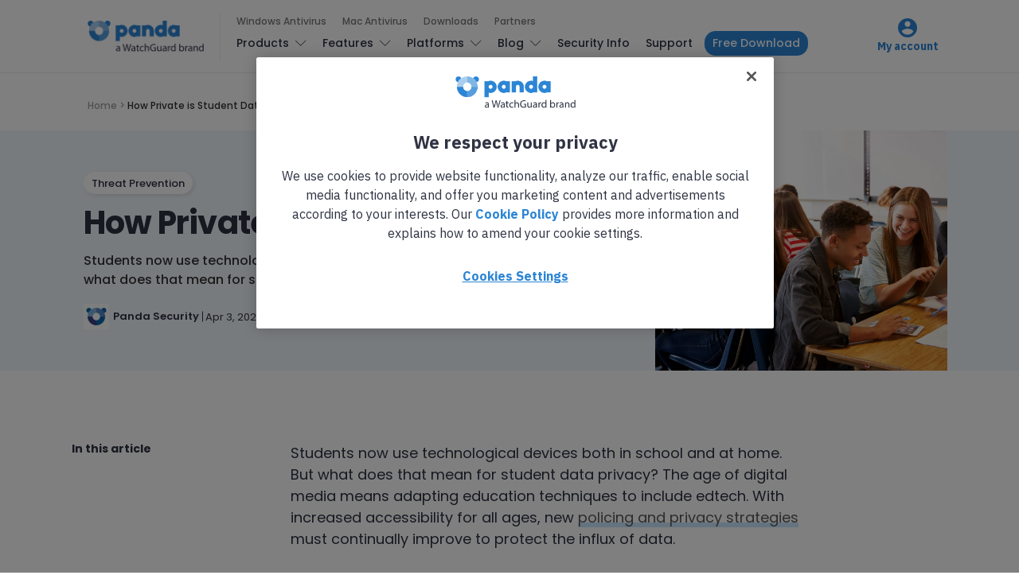

--- FILE ---
content_type: text/html; charset=UTF-8
request_url: https://www.pandasecurity.com/en/mediacenter/student-data-privacy/
body_size: 19655
content:
<!doctype html>
<html lang="en-US">

<head>
  <meta charset="UTF-8">
  <meta http-equiv="x-ua-compatible" content="ie=edge">
  <meta name="viewport" content="width=device-width, initial-scale=1">
  <meta name='robots' content='index, follow, max-image-preview:large, max-snippet:-1, max-video-preview:-1' />
	<style>img:is([sizes="auto" i], [sizes^="auto," i]) { contain-intrinsic-size: 3000px 1500px }</style>
	
<!-- Google Tag Manager for WordPress by gtm4wp.com -->
<script data-cfasync="false" data-pagespeed-no-defer>
	var gtm4wp_datalayer_name = "dataLayer";
	var dataLayer = dataLayer || [];
</script>
<!-- End Google Tag Manager for WordPress by gtm4wp.com -->
	<!-- This site is optimized with the Yoast SEO Premium plugin v24.8 (Yoast SEO v25.9) - https://yoast.com/wordpress/plugins/seo/ -->
	<title>How Private is Student Data? - Panda Security Mediacenter</title>
	<meta name="description" content="Edtech is now commonplace in the classroom and at home. Find out best practices to keeping students safe online with this guide." />
	<link rel="canonical" href="https://www.pandasecurity.com/en/mediacenter/student-data-privacy/" />
	<meta property="og:locale" content="en_US" />
	<meta property="og:type" content="article" />
	<meta property="og:title" content="How Private is Student Data?" />
	<meta property="og:description" content="Edtech is now commonplace in the classroom and at home. Find out best practices to keeping students safe online with this guide." />
	<meta property="og:url" content="https://www.pandasecurity.com/en/mediacenter/student-data-privacy/" />
	<meta property="og:site_name" content="Panda Security Mediacenter" />
	<meta property="article:published_time" content="2020-04-03T17:39:31+00:00" />
	<meta property="article:modified_time" content="2024-01-08T11:05:16+00:00" />
	<meta property="og:image" content="https://www.pandasecurity.com/en/mediacenter/src/uploads/2020/03/student-data-privacy-classroom-hero.jpg" />
	<meta property="og:image:width" content="1920" />
	<meta property="og:image:height" content="1080" />
	<meta property="og:image:type" content="image/jpeg" />
	<meta name="author" content="Panda Security" />
	<meta name="twitter:card" content="summary_large_image" />
	<meta name="twitter:label1" content="Written by" />
	<meta name="twitter:data1" content="Panda Security" />
	<meta name="twitter:label2" content="Est. reading time" />
	<meta name="twitter:data2" content="6 minutes" />
	<!-- / Yoast SEO Premium plugin. -->


<link rel='dns-prefetch' href='//fonts.googleapis.com' />
<link rel="alternate" type="application/rss+xml" title="Panda Security Mediacenter &raquo; Feed" href="https://www.pandasecurity.com/en/mediacenter/feed/" />
<link rel="alternate" type="application/rss+xml" title="Panda Security Mediacenter &raquo; Comments Feed" href="https://www.pandasecurity.com/en/mediacenter/comments/feed/" />
<link rel="alternate" type="application/rss+xml" title="Panda Security Mediacenter &raquo; How Private is Student Data? Comments Feed" href="https://www.pandasecurity.com/en/mediacenter/student-data-privacy/feed/" />
<script type="text/javascript">
/* <![CDATA[ */
window._wpemojiSettings = {"baseUrl":"https:\/\/s.w.org\/images\/core\/emoji\/16.0.1\/72x72\/","ext":".png","svgUrl":"https:\/\/s.w.org\/images\/core\/emoji\/16.0.1\/svg\/","svgExt":".svg","source":{"concatemoji":"https:\/\/www.pandasecurity.com\/en\/mediacenter\/core\/wp-includes\/js\/wp-emoji-release.min.js?ver=6.8.2"}};
/*! This file is auto-generated */
!function(s,n){var o,i,e;function c(e){try{var t={supportTests:e,timestamp:(new Date).valueOf()};sessionStorage.setItem(o,JSON.stringify(t))}catch(e){}}function p(e,t,n){e.clearRect(0,0,e.canvas.width,e.canvas.height),e.fillText(t,0,0);var t=new Uint32Array(e.getImageData(0,0,e.canvas.width,e.canvas.height).data),a=(e.clearRect(0,0,e.canvas.width,e.canvas.height),e.fillText(n,0,0),new Uint32Array(e.getImageData(0,0,e.canvas.width,e.canvas.height).data));return t.every(function(e,t){return e===a[t]})}function u(e,t){e.clearRect(0,0,e.canvas.width,e.canvas.height),e.fillText(t,0,0);for(var n=e.getImageData(16,16,1,1),a=0;a<n.data.length;a++)if(0!==n.data[a])return!1;return!0}function f(e,t,n,a){switch(t){case"flag":return n(e,"\ud83c\udff3\ufe0f\u200d\u26a7\ufe0f","\ud83c\udff3\ufe0f\u200b\u26a7\ufe0f")?!1:!n(e,"\ud83c\udde8\ud83c\uddf6","\ud83c\udde8\u200b\ud83c\uddf6")&&!n(e,"\ud83c\udff4\udb40\udc67\udb40\udc62\udb40\udc65\udb40\udc6e\udb40\udc67\udb40\udc7f","\ud83c\udff4\u200b\udb40\udc67\u200b\udb40\udc62\u200b\udb40\udc65\u200b\udb40\udc6e\u200b\udb40\udc67\u200b\udb40\udc7f");case"emoji":return!a(e,"\ud83e\udedf")}return!1}function g(e,t,n,a){var r="undefined"!=typeof WorkerGlobalScope&&self instanceof WorkerGlobalScope?new OffscreenCanvas(300,150):s.createElement("canvas"),o=r.getContext("2d",{willReadFrequently:!0}),i=(o.textBaseline="top",o.font="600 32px Arial",{});return e.forEach(function(e){i[e]=t(o,e,n,a)}),i}function t(e){var t=s.createElement("script");t.src=e,t.defer=!0,s.head.appendChild(t)}"undefined"!=typeof Promise&&(o="wpEmojiSettingsSupports",i=["flag","emoji"],n.supports={everything:!0,everythingExceptFlag:!0},e=new Promise(function(e){s.addEventListener("DOMContentLoaded",e,{once:!0})}),new Promise(function(t){var n=function(){try{var e=JSON.parse(sessionStorage.getItem(o));if("object"==typeof e&&"number"==typeof e.timestamp&&(new Date).valueOf()<e.timestamp+604800&&"object"==typeof e.supportTests)return e.supportTests}catch(e){}return null}();if(!n){if("undefined"!=typeof Worker&&"undefined"!=typeof OffscreenCanvas&&"undefined"!=typeof URL&&URL.createObjectURL&&"undefined"!=typeof Blob)try{var e="postMessage("+g.toString()+"("+[JSON.stringify(i),f.toString(),p.toString(),u.toString()].join(",")+"));",a=new Blob([e],{type:"text/javascript"}),r=new Worker(URL.createObjectURL(a),{name:"wpTestEmojiSupports"});return void(r.onmessage=function(e){c(n=e.data),r.terminate(),t(n)})}catch(e){}c(n=g(i,f,p,u))}t(n)}).then(function(e){for(var t in e)n.supports[t]=e[t],n.supports.everything=n.supports.everything&&n.supports[t],"flag"!==t&&(n.supports.everythingExceptFlag=n.supports.everythingExceptFlag&&n.supports[t]);n.supports.everythingExceptFlag=n.supports.everythingExceptFlag&&!n.supports.flag,n.DOMReady=!1,n.readyCallback=function(){n.DOMReady=!0}}).then(function(){return e}).then(function(){var e;n.supports.everything||(n.readyCallback(),(e=n.source||{}).concatemoji?t(e.concatemoji):e.wpemoji&&e.twemoji&&(t(e.twemoji),t(e.wpemoji)))}))}((window,document),window._wpemojiSettings);
/* ]]> */
</script>
<style id='wp-emoji-styles-inline-css' type='text/css'>

	img.wp-smiley, img.emoji {
		display: inline !important;
		border: none !important;
		box-shadow: none !important;
		height: 1em !important;
		width: 1em !important;
		margin: 0 0.07em !important;
		vertical-align: -0.1em !important;
		background: none !important;
		padding: 0 !important;
	}
</style>
<link rel='stylesheet' id='contact-form-7-bootstrap-style-css' href='https://www.pandasecurity.com/en/mediacenter/src/plugins/bootstrap-for-contact-form-7/assets/dist/css/style.min.css?ver=6.8.2' type='text/css' media='all' />
<link rel='stylesheet' id='pop-ad-style-css' href='https://www.pandasecurity.com/en/mediacenter/src/plugins/popad/css/style.css' type='text/css' media='all' />
<link rel='stylesheet' id='wp-postratings-css' href='https://www.pandasecurity.com/en/mediacenter/src/plugins/wp-postratings/css/postratings-css.css?ver=1.91.2' type='text/css' media='all' />
<link rel='stylesheet' id='authentic_vendors-css' href='https://www.pandasecurity.com/en/mediacenter/src/themes/authentic/dist/css/vendors.min.css?ver=1.0.0' type='text/css' media='all' />
<link rel='stylesheet' id='authentic_css-css' href='https://www.pandasecurity.com/en/mediacenter/src/themes/authentic/style.css?ver=1.0.0' type='text/css' media='all' />
<link rel='stylesheet' id='tablepress-default-css' href='https://www.pandasecurity.com/en/mediacenter/src/plugins/tablepress/css/build/default.css?ver=3.2.1' type='text/css' media='all' />
<link rel='stylesheet' id='authentic_child_css-css' href='https://www.pandasecurity.com/en/mediacenter/src/themes/authentic-child/style.css?ver=1.0.0' type='text/css' media='all' />
<link rel='stylesheet' id='authentic_child_base_css-css' href='https://www.pandasecurity.com/en/mediacenter/src/themes/authentic-child/dist/css/layout/base.css?ver=1.0.0' type='text/css' media='all' />
<link rel='stylesheet' id='authentic_child_header_css-css' href='https://www.pandasecurity.com/en/mediacenter/src/themes/authentic-child/dist/css/layout/header.css?ver=1.0.0' type='text/css' media='all' />
<link rel='stylesheet' id='authentic_child_header_mobile_css-css' href='https://www.pandasecurity.com/en/mediacenter/src/themes/authentic-child/dist/css/layout/header-mobile.css?ver=1.0.0' type='text/css' media='all' />
<link rel='stylesheet' id='authentic_child_footer_css-css' href='https://www.pandasecurity.com/en/mediacenter/src/themes/authentic-child/dist/css/layout/footer.css?ver=1.0.0' type='text/css' media='all' />
<link rel='stylesheet' id='authentic_child_menu_category_css-css' href='https://www.pandasecurity.com/en/mediacenter/src/themes/authentic-child/dist/css/menus/category-menu.css?ver=1.0.0' type='text/css' media='all' />
<link rel='stylesheet' id='authentic_child_menu_desktop_css-css' href='https://www.pandasecurity.com/en/mediacenter/src/themes/authentic-child/dist/css/menus/desktop-menu.css?ver=1.0.0' type='text/css' media='all' />
<link rel='stylesheet' id='authentic_child_menu_footer_css-css' href='https://www.pandasecurity.com/en/mediacenter/src/themes/authentic-child/dist/css/menus/footer-menu.css?ver=1.0.0' type='text/css' media='all' />
<link rel='stylesheet' id='authentic_child_menu_legal_css-css' href='https://www.pandasecurity.com/en/mediacenter/src/themes/authentic-child/dist/css/menus/legal-menu.css?ver=1.0.0' type='text/css' media='all' />
<link rel='stylesheet' id='authentic_child_menu_mobile_css-css' href='https://www.pandasecurity.com/en/mediacenter/src/themes/authentic-child/dist/css/menus/mobile-menu.css?ver=1.0.0' type='text/css' media='all' />
<link rel='stylesheet' id='authentic_child_menu_primary_css-css' href='https://www.pandasecurity.com/en/mediacenter/src/themes/authentic-child/dist/css/menus/primary-menu.css?ver=1.0.0' type='text/css' media='all' />
<link rel='stylesheet' id='authentic_child_menu_secondary_css-css' href='https://www.pandasecurity.com/en/mediacenter/src/themes/authentic-child/dist/css/menus/secondary-menu.css?ver=1.0.0' type='text/css' media='all' />
<link rel='stylesheet' id='authentic_child_archive_css-css' href='https://www.pandasecurity.com/en/mediacenter/src/themes/authentic-child/dist/css/templates/archive.css?ver=1.0.0' type='text/css' media='all' />
<link rel='stylesheet' id='authentic_child_category_css-css' href='https://www.pandasecurity.com/en/mediacenter/src/themes/authentic-child/dist/css/templates/category.css?ver=1.0.0' type='text/css' media='all' />
<link rel='stylesheet' id='authentic_child_home_css-css' href='https://www.pandasecurity.com/en/mediacenter/src/themes/authentic-child/dist/css/templates/home.css?ver=1.0.0' type='text/css' media='all' />
<link rel='stylesheet' id='authentic_child_search_css-css' href='https://www.pandasecurity.com/en/mediacenter/src/themes/authentic-child/dist/css/templates/search.css?ver=1.0.0' type='text/css' media='all' />
<link rel='stylesheet' id='authentic_child_single_css-css' href='https://www.pandasecurity.com/en/mediacenter/src/themes/authentic-child/dist/css/templates/single.css?ver=1.0.0' type='text/css' media='all' />
<link rel='stylesheet' id='authentic_child_grid_post_css-css' href='https://www.pandasecurity.com/en/mediacenter/src/themes/authentic-child/dist/css/partials/post-grid.css?ver=1.0.0' type='text/css' media='all' />
<link rel='stylesheet' id='authentic_child_list_post_css-css' href='https://www.pandasecurity.com/en/mediacenter/src/themes/authentic-child/dist/css/partials/post-list.css?ver=1.0.0' type='text/css' media='all' />
<link rel='stylesheet' id='authentic_child_ad_banner_css-css' href='https://www.pandasecurity.com/en/mediacenter/src/themes/authentic-child/dist/css/partials/ad-banner.css?ver=1.0.0' type='text/css' media='all' />
<link rel='stylesheet' id='authentic_child_breadcrumbs_css-css' href='https://www.pandasecurity.com/en/mediacenter/src/themes/authentic-child/dist/css/partials/breadcrumbs.css?ver=1.0.0' type='text/css' media='all' />
<link rel='stylesheet' id='authentic_child_category_posts_css-css' href='https://www.pandasecurity.com/en/mediacenter/src/themes/authentic-child/dist/css/partials/category-posts.css?ver=1.0.0' type='text/css' media='all' />
<link rel='stylesheet' id='authentic_child_faqs_css-css' href='https://www.pandasecurity.com/en/mediacenter/src/themes/authentic-child/dist/css/partials/faqs.css?ver=1.0.0' type='text/css' media='all' />
<link rel='stylesheet' id='authentic_child_featured_post_css-css' href='https://www.pandasecurity.com/en/mediacenter/src/themes/authentic-child/dist/css/partials/featured-post.css?ver=1.0.0' type='text/css' media='all' />
<link rel='stylesheet' id='authentic_child_language_selector_css-css' href='https://www.pandasecurity.com/en/mediacenter/src/themes/authentic-child/dist/css/partials/language-selector.css?ver=1.0.0' type='text/css' media='all' />
<link rel='stylesheet' id='authentic_child_latest_posts_css-css' href='https://www.pandasecurity.com/en/mediacenter/src/themes/authentic-child/dist/css/partials/latest-posts.css?ver=1.0.0' type='text/css' media='all' />
<link rel='stylesheet' id='authentic_child_most_popular_css-css' href='https://www.pandasecurity.com/en/mediacenter/src/themes/authentic-child/dist/css/partials/most-popular.css?ver=1.0.0' type='text/css' media='all' />
<link rel='stylesheet' id='authentic_child_pagination_css-css' href='https://www.pandasecurity.com/en/mediacenter/src/themes/authentic-child/dist/css/partials/pagination.css?ver=1.0.0' type='text/css' media='all' />
<link rel='stylesheet' id='authentic_child_post_count_css-css' href='https://www.pandasecurity.com/en/mediacenter/src/themes/authentic-child/dist/css/partials/post-count.css?ver=1.0.0' type='text/css' media='all' />
<link rel='stylesheet' id='authentic_child_post_sidebar_index_css-css' href='https://www.pandasecurity.com/en/mediacenter/src/themes/authentic-child/dist/css/partials/post-sidebar-index.css?ver=1.0.0' type='text/css' media='all' />
<link rel='stylesheet' id='authentic_child_related_posts_css-css' href='https://www.pandasecurity.com/en/mediacenter/src/themes/authentic-child/dist/css/partials/related-posts.css?ver=1.0.0' type='text/css' media='all' />
<link rel='stylesheet' id='authentic_child_social_icons_css-css' href='https://www.pandasecurity.com/en/mediacenter/src/themes/authentic-child/dist/css/partials/social-icons.css?ver=1.0.0' type='text/css' media='all' />
<link rel='stylesheet' id='authentic_child_sponsor_logos_css-css' href='https://www.pandasecurity.com/en/mediacenter/src/themes/authentic-child/dist/css/partials/sponsor-logos.css?ver=1.0.0' type='text/css' media='all' />
<link rel='stylesheet' id='authentic_child_search_form_css-css' href='https://www.pandasecurity.com/en/mediacenter/src/themes/authentic-child/dist/css/partials/search-form.css?ver=1.0.0' type='text/css' media='all' />
<link crossorigin="anonymous" rel='stylesheet' id='kirki_google_fonts-css' href='https://fonts.googleapis.com/css?family=Poppins%3A500%2C700%2C600%2Cregular%7CMontserrat%3A700&#038;subset=latin-ext' type='text/css' media='all' />
<link rel='stylesheet' id='kirki-styles-authentic_theme_mod-css' href='https://www.pandasecurity.com/en/mediacenter/src/themes/authentic/inc/kirki/assets/css/kirki-styles.css' type='text/css' media='all' />
<style id='kirki-styles-authentic_theme_mod-inline-css' type='text/css'>
body{font-family:Poppins, Helvetica, Arial, sans-serif;font-weight:500;font-size:1rem;line-height:1.5;color:#777777;}a{color:#000000;}a:hover, a:active, a:focus, a:hover:active, a:focus:active{color:#888888;}h1 a, h2 a, h3 a, h4 a, h5 a, h6 a{color:#000000;}h1 a:hover, h2 a:hover, h3 a:hover, h4 a:hover, h5 a:hover, h6 a:hover{color:#888888;}.btn-primary, .link-more, .gallery-button, .post-pagination-title, .comment-reply-link, .list-social a span, #wp-calendar tfoot, .nav-tabs .nav-link, .nav-pills .nav-link, .panel .card-header, .title-share{font-family:Poppins, Helvetica, Arial, sans-serif;font-weight:700;font-size:14px;text-transform:none;}.btn-primary{color:#EEEEEE;}.btn-primary:hover, .btn-primary:active, .btn-primary:focus, .btn-primary:active:focus, .btn-primary:active:hover{color:#FFFFFF;background-color:#000000;}.overlay .btn.btn-primary{color:#EEEEEE;background-color:#282828;}.overlay .btn.btn-primary:hover, .overlay .btn.btn-primary:active, .overlay .btn.btn-primary:focus, .overlay .btn.btn-primary:active:focus, .overlay .btn.btn-primary:active:hover{color:#FFFFFF;background-color:#000000;}.btn-primary, .nav-pills .nav-link.active, .nav-pills .nav-link.active:focus, .nav-pills .nav-link.active:hover{background-color:#282828;}.btn-secondary{font-family:Poppins, Helvetica, Arial, sans-serif;font-weight:600;font-size:14px;text-transform:none;color:#A0A0A0;background-color:#EEEEEE;}.btn-secondary:hover, .btn-secondary:active, .btn-secondary:focus, .btn-secondary:active:focus, .btn-secondary:active:hover{color:#000000;background-color:#F8F8F8;}.overlay .btn.btn-secondary{color:#A0A0A0;background-color:#EEEEEE;}.overlay .btn.btn-secondary:hover, .overlay .btn.btn-secondary:active, .overlay .btn.btn-secondary:focus, .overlay .btn.btn-secondary:active:focus, .overlay .btn.btn-secondary:active:hover{color:#000000;background-color:#F8F8F8;}h1, .site-footer h2, .post-standard h2{font-family:Poppins, Helvetica, Arial, sans-serif;font-weight:700;font-size:2rem;line-height:1;letter-spacing:-.05rem;text-transform:none;color:#000000;}h2, .page-header-archive h1, .post-featured h2{font-family:Poppins, Helvetica, Arial, sans-serif;font-weight:700;font-size:1.5rem;line-height:1;letter-spacing:-.05rem;text-transform:none;color:#000000;}h3{font-family:Poppins, Helvetica, Arial, sans-serif;font-weight:700;font-size:1.25rem;line-height:1;letter-spacing:-.05rem;text-transform:none;color:#000000;}h4{font-family:Poppins, Helvetica, Arial, sans-serif;font-weight:700;font-size:1rem;line-height:1;letter-spacing:-.05rem;text-transform:none;color:#000000;}h5{font-family:Poppins, Helvetica, Arial, sans-serif;font-weight:400;font-size:15px;line-height:1;letter-spacing:-.05rem;text-transform:uppercase;color:#000000;}h6, .comment .fn{font-family:Poppins, Helvetica, Arial, sans-serif;font-weight:700;font-size:15px;line-height:1;letter-spacing:-.05rem;text-transform:none;color:#000000;}.title-widget, .title-trending, .title-related, .title-comments, .comment-reply-title, .nav-links, .list-categories{font-family:Poppins, Helvetica, Arial, sans-serif;font-weight:700;font-size:16px;line-height:1;letter-spacing:-.05rem;text-transform:none;color:#000000;}.content{font-family:Poppins, Helvetica, Arial, sans-serif;font-weight:500;font-size:1rem;line-height:1.5;color:#595959;}.content .lead{font-family:Poppins, Helvetica, Arial, sans-serif;font-weight:700;font-size:1.75rem;line-height:1.25;letter-spacing:-0.1rem;color:#000000;}.content .dropcap:first-letter{font-family:Poppins, Helvetica, Arial, sans-serif;font-weight:400;font-size:2.5rem;}.content blockquote{font-family:Poppins, Helvetica, Arial, sans-serif;font-weight:700;font-size:1.75rem;line-height:1.25;letter-spacing:-0.1rem;color:#000000;}.post-meta, label, .post-categories, .widget-about-lead, .share-title, .post-count, .sub-title, .comment-metadata, blockquote cite, .post-tags, .tagcloud, .timestamp, #wp-calendar caption, .logged-in-as{font-family:Poppins, Helvetica, Arial, sans-serif;font-weight:400;font-size:12px;line-height:1.5;text-transform:none;color:#707070;}.page-header .post-excerpt{font-family:Poppins, Helvetica, Arial, sans-serif;font-weight:400;font-size:1.5rem;line-height:1.25;color:#000000;}.post-number span:first-child{font-family:Poppins, Helvetica, Arial, sans-serif;font-weight:400;font-size:1.25rem;line-height:1;}.header-logo img{width:200px;}.header-content{height:112px;}.navbar-brand > img{height:0px;}.navbar-primary .navbar-nav > li.menu-item > a, .navbar-search, .widget_nav_menu .menu > li.menu-item > a, .widget_pages .page_item a, .widget_meta li a, select, .widget_categories li, .widget_archive li{font-family:Poppins, Helvetica, Arial, sans-serif;font-weight:500;font-size:13px;text-transform:none;}.navbar-primary .sub-menu a, .widget_nav_menu .sub-menu a, .widget_categories .children li a{font-family:Poppins, Helvetica, Arial, sans-serif;font-weight:400;font-size:12px;line-height:1.5;text-transform:none;}.navbar-secondary .navbar-nav > li.menu-item > a{font-family:Poppins, Helvetica, Arial, sans-serif;font-weight:500;font-size:12px;line-height:1.5;text-transform:none;}.navbar-secondary .sub-menu a{font-family:Poppins, Helvetica, Arial, sans-serif;font-weight:400;font-size:12px;line-height:1.5;text-transform:none;}.site-footer{background-color:#161616;color:#A0A0A0;}.site-footer .owl-dot{background-color:#A0A0A0;}.site-footer .title-widget{color:#777777;}.site-footer a, .site-footer #wp-calendar thead th, .site-footer .owl-dot.active, .site-footer h2{color:#FFFFFF;}.site-footer a:hover, site-footer a:hover:active, .site-footer a:focus:active{color:#A0A0A0;}.site-footer .title-widget:after, .site-footer .authentic_widget_subscribe .widget-body:before, .site-footer #wp-calendar tfoot tr #prev + .pad:after, .site-footer #wp-calendar tbody td a{background-color:#242424;}.site-footer .widget, .site-footer .widget_nav_menu .menu > .menu-item:not(:first-child) > a, .site-footer .widget_categories > ul > li:not(:first-child), .site-footer .widget_archive > ul > li:not(:first-child), .site-footer #wp-calendar tbody td, .site-footer .widget_pages li:not(:first-child) a, .site-footer .widget_meta li:not(:first-child) a, .site-footer .widget_recent_comments li:not(:first-child), .site-footer .widget_recent_entries li:not(:first-child), .site-footer .widget.authentic_widget_twitter .twitter-actions, .site-footer #wp-calendar tbody td#today:after, .footer-section + .footer-section > .container > *{border-top-color:#242424;}.site-footer .widget.authentic_widget_twitter{border-color:#242424;}.site-footer .btn{color:#A0A0A0;}.site-footer .btn:hover, .site-footer .btn:active, .site-footer .btn:focus, .site-footer .btn:active:focus, .site-footer .btn:active:hover{color:#FFFFFF;background-color:#141414;}.site-footer .btn, .site-footer select, .site-footer .authentic_widget_posts .numbered .post-number{background-color:#242424;}.navbar-footer .navbar-nav > li.menu-item > a{font-family:Poppins, Helvetica, Arial, sans-serif;font-weight:500;font-size:12px;line-height:1.5;text-transform:none;}.footer-logo{max-width:20px;}@media (min-width: 992px){.page-header h1, .post-header h1{font-family:Poppins, Helvetica, Arial, sans-serif;font-weight:700;font-size:3rem;line-height:1;letter-spacing:-.02rem;text-transform:none;color:#000000;}.post-standard h2{font-family:Poppins, Helvetica, Arial, sans-serif;font-weight:700;font-size:3rem;line-height:1;letter-spacing:-.02rem;text-transform:none;color:#000000;}.post-featured h2{font-family:Poppins, Helvetica, Arial, sans-serif;font-weight:700;font-size:2rem;line-height:1;letter-spacing:-.05rem;text-transform:none;color:#000000;}#search input[type="search"]{font-family:Poppins, Helvetica, Arial, sans-serif;font-weight:700;font-size:4.25rem;letter-spacing:-.25rem;text-transform:none;}}@media (min-width: 1200px){.home .site-content .container{max-width:1140px;}.archive .site-content .container{max-width:1140px;}.single.layout-sidebar-right .site-content .container, .single.layout-sidebar-left .site-content .container,{max-width:1140px;}.single.layout-fullwidth .site-content .container{max-width:1140px;}.page.layout-sidebar-right .site-content .container, .page.layout-sidebar-left .site-content .container,{max-width:1140px;}.page.layout-fullwidth .site-content .container{max-width:1140px;}}
</style>
<script type="text/javascript" src="https://www.pandasecurity.com/en/mediacenter/core/wp-includes/js/jquery/jquery.min.js?ver=3.7.1" id="jquery-core-js"></script>
<script type="text/javascript" src="https://www.pandasecurity.com/en/mediacenter/core/wp-includes/js/jquery/jquery-migrate.min.js?ver=3.4.1" id="jquery-migrate-js"></script>
<script type="text/javascript" id="pop-ad-ajax-js-extra">
/* <![CDATA[ */
var PopAd_Object_MSG = {"PopAd_Empty_Message":"Please enter Banner Link or Media Link in PopAd Options."};
/* ]]> */
</script>
<script type="text/javascript" src="https://www.pandasecurity.com/en/mediacenter/src/plugins/popad/js/ajax.js" id="pop-ad-ajax-js"></script>
<script type="text/javascript" src="https://www.pandasecurity.com/en/mediacenter/src/themes/authentic-child/dist/js/stats.js?ver=6.8.2" id="stats-js-js"></script>
<script type="text/javascript" src="https://www.pandasecurity.com/en/mediacenter/src/plugins/optin-monster/assets/js/api.js?ver=2.1.6.2" id="optin-monster-api-script-js"></script>
<link rel="https://api.w.org/" href="https://www.pandasecurity.com/en/mediacenter/wp-json/" /><link rel="alternate" title="JSON" type="application/json" href="https://www.pandasecurity.com/en/mediacenter/wp-json/wp/v2/posts/26036" /><link rel="EditURI" type="application/rsd+xml" title="RSD" href="https://www.pandasecurity.com/en/mediacenter/core/xmlrpc.php?rsd" />
<meta name="generator" content="WordPress 6.8.2" />
<link rel='shortlink' href='https://www.pandasecurity.com/en/mediacenter/?p=26036' />
<link rel="alternate" title="oEmbed (JSON)" type="application/json+oembed" href="https://www.pandasecurity.com/en/mediacenter/wp-json/oembed/1.0/embed?url=https%3A%2F%2Fwww.pandasecurity.com%2Fen%2Fmediacenter%2Fstudent-data-privacy%2F" />
<link rel="alternate" title="oEmbed (XML)" type="text/xml+oembed" href="https://www.pandasecurity.com/en/mediacenter/wp-json/oembed/1.0/embed?url=https%3A%2F%2Fwww.pandasecurity.com%2Fen%2Fmediacenter%2Fstudent-data-privacy%2F&#038;format=xml" />

<!-- This site is using AdRotate v5.13.5 to display their advertisements - https://ajdg.solutions/ -->
<!-- AdRotate CSS -->
<style type="text/css" media="screen">
	.g { margin:0px; padding:0px; overflow:hidden; line-height:1; zoom:1; }
	.g img { height:auto; }
	.g-col { position:relative; float:left; }
	.g-col:first-child { margin-left: 0; }
	.g-col:last-child { margin-right: 0; }
	@media only screen and (max-width: 480px) {
		.g-col, .g-dyn, .g-single { width:100%; margin-left:0; margin-right:0; }
	}
</style>
<!-- /AdRotate CSS -->


<!-- Google Tag Manager for WordPress by gtm4wp.com -->
<!-- GTM Container placement set to automatic -->
<script data-cfasync="false" data-pagespeed-no-defer>
	var dataLayer_content = {"pagePostType":"post","pagePostType2":"single-post","pageCategory":["threat-prevention"],"pageAttributes":["cybersecurity","privacy"],"pagePostAuthor":"Panda Security"};
	dataLayer.push( dataLayer_content );
</script>
<script data-cfasync="false" data-pagespeed-no-defer>
(function(w,d,s,l,i){w[l]=w[l]||[];w[l].push({'gtm.start':
new Date().getTime(),event:'gtm.js'});var f=d.getElementsByTagName(s)[0],
j=d.createElement(s),dl=l!='dataLayer'?'&l='+l:'';j.async=true;j.src=
'//www.googletagmanager.com/gtm.js?id='+i+dl;f.parentNode.insertBefore(j,f);
})(window,document,'script','dataLayer','GTM-W9FHGT');
</script>
<!-- End Google Tag Manager for WordPress by gtm4wp.com -->		<style type="text/css">
			div.wpcf7 .ajax-loader {
				background-image: url('https://www.pandasecurity.com/en/mediacenter/src/plugins/contact-form-7/images/ajax-loader.gif');
			}
		</style>
		
    <!-- Google Tag Manager DataLayer by Panda Security -->
    <script language='javascript' type='text/javascript'>
      dataLayer.push({
        'event': 'gtm.datalayer',
        'pageCode': '200-ok',
        'pageLang': 'en',
        'pageMarket': 'international',
        'pageAccess': 'public',
        'pageType': 'item-blog',
        'pageSection': 'blog',
        'pageProductType': 'nn',
        'sessionLoginStatus': 'nn',
        'clientId': 'nn',
        'clientType': 'nn',
        'clientCreatedDate': 'nn',
        'clientSuscriptionEnd': 'nn',
        'clientProduct': 'nn',
        'clientSuscriptionPeriodicity': 'nn'
      });
    </script>
    <!-- End Google Tag Manager DataLayer by Panda Security -->

    <!-- PandaSecurity Extra DataLayer -->
    <script>
      function targetPageParams(){
        var atParams;
        var i;
        for (i = 0; i < window.dataLayer.length; i++){
          if (window.dataLayer[i].hasOwnProperty("clientId")) {
            atParams=window.dataLayer[i];
            break;
          }
        }
        atParams.at_property="1b546e9c-6b64-b845-0358-a9ef0ae13c8d";
        atParams.mbox3rdPartyId=(atParams.clientId == "nn"?"":atParams.clientId);
        return atParams;
      }
    </script>
    <script src="https://www.pandasecurity.com/rfiles/newhome2020/js/at.js"></script>
    <!-- END PandaSecurity Extra DataLayer -->
    
<!-- Schema & Structured Data For WP v1.50 - -->
<script type="application/ld+json" class="saswp-schema-markup-output">
[{"@context":"https:\/\/schema.org\/","@type":"Article","@id":"https:\/\/www.pandasecurity.com\/en\/mediacenter\/student-data-privacy\/#Article","url":"https:\/\/www.pandasecurity.com\/en\/mediacenter\/student-data-privacy\/","inLanguage":"en-US","mainEntityOfPage":"https:\/\/www.pandasecurity.com\/en\/mediacenter\/student-data-privacy\/","headline":"How Private is Student Data?","description":"Edtech is now commonplace in the classroom and at home. Find out best practices to keeping students safe online with this guide.","keywords":"cybersecurity, privacy, ","datePublished":"2020-04-03T19:39:31+02:00","dateModified":"2024-01-08T13:05:16+02:00","author":{"@type":"Person","name":"Panda Security","description":"Panda Security specializes in the development of endpoint security products and is part of the WatchGuard portfolio of IT security solutions. Initially focused on the development of antivirus software, the company has since expanded its line of business to advanced cyber-security services with technology for preventing cyber-crime.","url":"https:\/\/www.pandasecurity.com\/en\/mediacenter\/author\/panda-security\/","sameAs":[],"image":{"@type":"ImageObject","url":"https:\/\/secure.gravatar.com\/avatar\/1b1241e27dce769f5b1a68b26c36736c490fbf74c649f8e665bad14c805a5137?s=96&d=mm&r=g","height":96,"width":96}},"editor":{"@type":"Person","name":"Panda Security","description":"Panda Security specializes in the development of endpoint security products and is part of the WatchGuard portfolio of IT security solutions. Initially focused on the development of antivirus software, the company has since expanded its line of business to advanced cyber-security services with technology for preventing cyber-crime.","url":"https:\/\/www.pandasecurity.com\/en\/mediacenter\/author\/panda-security\/","sameAs":[],"image":{"@type":"ImageObject","url":"https:\/\/secure.gravatar.com\/avatar\/1b1241e27dce769f5b1a68b26c36736c490fbf74c649f8e665bad14c805a5137?s=96&d=mm&r=g","height":96,"width":96}},"publisher":{"@type":"Organization","name":"Panda Security Mediacenter","url":"https:\/\/www.pandasecurity.com\/en\/mediacenter","logo":{"@type":"ImageObject","url":"https:\/\/www.pandasecurity.com\/en\/mediacenter\/src\/uploads\/2022\/02\/panda-watchguard-mediacenter.png","width":714,"height":99}},"speakable":{"@type":"SpeakableSpecification","xpath":["\/html\/head\/title","\/html\/head\/meta[@name='description']\/@content"]},"image":[{"@type":"ImageObject","@id":"https:\/\/www.pandasecurity.com\/en\/mediacenter\/student-data-privacy\/#primaryimage","url":"https:\/\/www.pandasecurity.com\/en\/mediacenter\/src\/uploads\/2020\/03\/student-data-privacy-classroom-hero.jpg","width":"1920","height":"1080","caption":"Teen students using edtech in a classroom"},{"@type":"ImageObject","url":"https:\/\/www.pandasecurity.com\/en\/mediacenter\/src\/uploads\/2020\/03\/student-data-privacy-classroom-hero-1200x900.jpg","width":"1200","height":"900","caption":"Teen students using edtech in a classroom"},{"@type":"ImageObject","url":"https:\/\/www.pandasecurity.com\/en\/mediacenter\/src\/uploads\/2020\/03\/student-data-privacy-classroom-hero-1200x675.jpg","width":"1200","height":"675","caption":"Teen students using edtech in a classroom"},{"@type":"ImageObject","url":"https:\/\/www.pandasecurity.com\/en\/mediacenter\/src\/uploads\/2020\/03\/student-data-privacy-classroom-hero-1080x1080.jpg","width":"1080","height":"1080","caption":"Teen students using edtech in a classroom"},{"@type":"ImageObject","url":"https:\/\/www.pandasecurity.com\/en\/mediacenter\/src\/uploads\/2020\/03\/Types-of-Student-Data.png","width":1440,"height":772,"caption":"three types of student data"},{"@type":"ImageObject","url":"https:\/\/www.pandasecurity.com\/en\/mediacenter\/src\/uploads\/2020\/03\/Who-Has-Access-to-Student-Data.png","width":1440,"height":2210,"caption":"groups with access to student data"},{"@type":"ImageObject","url":"https:\/\/www.pandasecurity.com\/en\/mediacenter\/src\/uploads\/2020\/03\/Online-Safety-Tips-for-Teachers.png","width":1440,"height":1879,"caption":"7 online safety tips for teachers"},{"@type":"ImageObject","url":"https:\/\/www.pandasecurity.com\/en\/mediacenter\/src\/uploads\/2020\/03\/Download-button-1.png","width":1440,"height":221,"caption":"download infographic button"}]}]
</script>

<link rel="amphtml" href="https://www.pandasecurity.com/en/mediacenter/student-data-privacy/?amp=1"><link rel="icon" href="https://www.pandasecurity.com/en/mediacenter/src/uploads/2016/11/cropped-favicon-1-32x32.png" sizes="32x32" />
<link rel="icon" href="https://www.pandasecurity.com/en/mediacenter/src/uploads/2016/11/cropped-favicon-1-192x192.png" sizes="192x192" />
<link rel="apple-touch-icon" href="https://www.pandasecurity.com/en/mediacenter/src/uploads/2016/11/cropped-favicon-1-180x180.png" />
<meta name="msapplication-TileImage" content="https://www.pandasecurity.com/en/mediacenter/src/uploads/2016/11/cropped-favicon-1-270x270.png" />
		<style type="text/css" id="wp-custom-css">
			/*
You can add your own CSS here.

Click the help icon above to learn more.
*/

.btn {
    border-radius: 50px;
}

.btn-primary {
    border: none;
}

h2, .page-header-archive h1, .post-featured h2 {
    line-height: 1.15em;
}

.owl-featured h2 {
    line-height: 1.15em;
}		</style>
		</head>

<body class="wp-singular post-template-default single single-post postid-26036 single-format-standard wp-theme-authentic wp-child-theme-authentic-child layout-fullwidth parallax-enabled lazy-load-enabled share-buttons-disabled featured-image-wide">


<!-- GTM Container placement set to automatic -->
<!-- Google Tag Manager (noscript) -->
				<noscript><iframe src="https://www.googletagmanager.com/ns.html?id=GTM-W9FHGT" height="0" width="0" style="display:none;visibility:hidden" aria-hidden="true"></iframe></noscript>
<!-- End Google Tag Manager (noscript) -->

<header class="site-header">

  <div class="header-top">
    <div class="container">
      <div class="header-top-content">
        <!-- Mobile Header Menu Toggle -->
        <div class="header-mobile-controls mobile-only">
          <button class="header-menu-toggle" aria-label="Toggle menu">
            <span class="menu-icon"></span>
          </button>
        </div>
        <!-- Logo -->
        <div class="header-logo">
          <a href="https://www.pandasecurity.com/en/mediacenter/">
            <img src="https://www.pandasecurity.com/en/mediacenter/src/uploads/2025/09/pandasecurity-logo.png" alt="Panda Security Mediacenter">
          </a>
        </div>
        <!-- Desktop Header Menu -->
<div class="header-menus desktop-only">
    <!-- Secondary Menu -->
        <nav class="navbar-secondary">
        <ul id="menu-secondary-menu" class="nav navbar-nav"><li id="menu-item-13321" class="menu-item menu-item-type-custom menu-item-object-custom menu-item-13321"><a target="_blank" href="https://www.pandasecurity.com/en/windows-antivirus/">Windows Antivirus</a></li>
<li id="menu-item-19668" class="menu-item menu-item-type-custom menu-item-object-custom menu-item-19668"><a href="https://www.pandasecurity.com/en/homeusers/antivirus-for-mac/">Mac Antivirus</a></li>
<li id="menu-item-28038" class="menu-item menu-item-type-custom menu-item-object-custom menu-item-28038"><a href="https://www.pandasecurity.com/en/homeusers/downloads/">Downloads</a></li>
<li id="menu-item-13323" class="menu-item menu-item-type-custom menu-item-object-custom menu-item-13323"><a target="_blank" href="https://www.pandasecurity.com/en/partners/">Partners</a></li>
</ul>    </nav>
        <!-- Primary Menu -->
    <nav class="navbar navbar-primary">
        <ul id="menu-primary-menu" class="nav navbar-nav"><li id="menu-item-33913" class="menu-item menu-item-type-custom menu-item-object-custom menu-item-has-children menu-item-33913"><a href="https://www.pandasecurity.com/en/">Products</a><div class="custom-mega-menu"><div class="custom-mega-menu-inner"><div class="custom-mega-menu-columns"><div class="custom-mega-menu-column"><div class="menu-section-title">Protection</div><div class="menu-item menu-item-depth-2"><a href="https://www.pandasecurity.com/es/homeusers/">Panda Dome product range</a></div><div class="menu-item menu-item-depth-2"><a href="https://www.pandasecurity.com/en/free-antivirus/">Panda Dome Free</a></div><div class="menu-item menu-item-depth-2"><a href="https://www.pandasecurity.com/en/dome/essential/">Panda Dome Essential</a></div><div class="menu-item menu-item-depth-2"><a href="https://www.pandasecurity.com/en/dome/advanced/">Panda Dome Advanced</a></div><div class="menu-item menu-item-depth-2"><a href="https://www.pandasecurity.com/en/dome/complete/">Panda Dome Complete</a></div><div class="menu-item menu-item-depth-2"><a href="https://www.pandasecurity.com/en/dome/premium/">Panda Dome Premium</a></div><div class="menu-item menu-item-depth-2"><a href="https://www.pandasecurity.com/en/homeusers/dome-family/">Panda Dome Family</a></div><div class="menu-item menu-item-depth-2"><a href="https://www.pandasecurity.com/en/homeusers/android-antivirus/">Panda Dome for Android</a></div></div><div class="custom-mega-menu-column"><div class="menu-section-title">Privacy</div><div class="menu-item menu-item-depth-2"><a href="https://www.pandasecurity.com/en/homeusers/vpn/">Panda Dome VPN</a></div><div class="menu-item menu-item-depth-2"><a href="https://www.pandasecurity.com/en/homeusers/dome-passwords/">Panda Dome Passwords</a></div><div class="menu-item menu-item-depth-2"><a href="https://www.pandasecurity.com/en/homeusers/password-generator/">Free password generator</a></div><div class="menu-item menu-item-depth-2"><a href="https://www.pandasecurity.com/en/dark-web-scanner/">Dark Web Scanner</a></div></div><div class="custom-mega-menu-column"><div class="menu-section-title">Performance</div><div class="menu-item menu-item-depth-2"><a href="https://www.pandasecurity.com/en/homeusers/cleanup/">Panda Cleanup</a></div><div class="menu-item menu-item-depth-2"><a href="https://www.pandasecurity.com/en/homeusers/cloud-cleaner/">Panda Cloud Cleaner</a></div><div class="menu-item menu-item-depth-2"><a href="https://www.pandasecurity.com/en/homeusers/premium-services/">Panda Total Care</a></div></div></div></div></div></li>
<li id="menu-item-33914" class="menu-item menu-item-type-custom menu-item-object-custom menu-item-has-children menu-item-33914"><a>Features</a><div class="custom-mega-menu"><div class="custom-mega-menu-inner"><div class="custom-mega-menu-columns"><div class="custom-mega-menu-column"><div class="menu-section-title">Protection</div><div class="menu-item menu-item-depth-2"><a href="https://www.pandasecurity.com/en/features/antimalware/">Anti-malware</a></div><div class="menu-item menu-item-depth-2"><a href="https://www.pandasecurity.com/en/features/antiransomware/">Anti-ransomware</a></div><div class="menu-item menu-item-depth-2"><a href="https://www.pandasecurity.com/en/features/antivirus/">Antivirus</a></div><div class="menu-item menu-item-depth-2"><a href="https://www.pandasecurity.com/en/homeusers/antivirus-for-mac/">Antivirus for Mac</a></div><div class="menu-item menu-item-depth-2"><a href="https://www.pandasecurity.com/en/homeusers/windows-antivirus/">Antivirus for Windows</a></div><div class="menu-item menu-item-depth-2"><a href="https://www.pandasecurity.com/en/features/parental-control/">Firewall</a></div><div class="menu-item menu-item-depth-2"><a href="https://www.pandasecurity.com/en/features/firewall/">Parental Control</a></div><div class="menu-item menu-item-depth-2"><a href="https://www.pandasecurity.com/en/features/safe-browsing/">Safe Browsing</a></div></div><div class="custom-mega-menu-column"><div class="menu-section-title">Privacy</div><div class="menu-item menu-item-depth-2"><a href="https://www.pandasecurity.com/en/features/antispyware/">Anti-spyware</a></div><div class="menu-item menu-item-depth-2"><a href="https://www.pandasecurity.com/en/features/file-encryptor/">File Encryptor</a></div><div class="menu-item menu-item-depth-2"><a href="https://www.pandasecurity.com/en/features/file-shredder/">File Shredder</a></div><div class="menu-item menu-item-depth-2"><a href="https://www.pandasecurity.com/en/features/password-manager/">Password Manager</a></div><div class="menu-item menu-item-depth-2"><a href="https://www.pandasecurity.com/en/homeusers/android-vpn/">VPN for Android</a></div><div class="menu-item menu-item-depth-2"><a href="https://www.pandasecurity.com/en/features/wifi-protection/">Wi-fi Protection</a></div><div class="menu-item menu-item-depth-2"><a href="https://www.pandasecurity.com/en/features/vpn/">VPN</a></div></div><div class="custom-mega-menu-column"><div class="menu-section-title">Performance</div><div class="menu-item menu-item-depth-2"><a href="https://www.pandasecurity.com/en/features/gaming-multimedia-mode/">Gaming/Multimedia Mode</a></div><div class="menu-item menu-item-depth-2"><a href="https://www.pandasecurity.com/en/features/performance-optimization/">Perfomance Optimization</a></div><div class="menu-item menu-item-depth-2"><a href="https://www.pandasecurity.com/en/features/update-manager/">Update Manager</a></div></div></div></div></div></li>
<li id="menu-item-33915" class="menu-item menu-item-type-custom menu-item-object-custom menu-item-has-children menu-item-33915"><a>Platforms</a><div class="custom-mega-menu"><div class="custom-mega-menu-inner"><div class="custom-mega-menu-columns"><div class="custom-mega-menu-column"><div class="menu-section-title">Protection</div><div class="menu-item menu-item-depth-2"><a href="https://www.pandasecurity.com/en/platforms/windows/">Cybersecurity solutions for Windows</a></div><div class="menu-item menu-item-depth-2"><a href="https://www.pandasecurity.com/en/platforms/android/">Cybersecurity solutions for Android</a></div><div class="menu-item menu-item-depth-2"><a href="https://www.pandasecurity.com/en/platforms/mac/">Cybersecurity solutions for Mac</a></div><div class="menu-item menu-item-depth-2"><a href="https://www.pandasecurity.com/en/platforms/ios/">Cybersecurity solutions for iOS</a></div></div></div></div></div></li>
<li id="menu-item-33916" class="show-latest-posts menu-item menu-item-type-custom menu-item-object-custom menu-item-has-children menu-item-33916"><a>Blog</a><div class="custom-mega-menu"><div class="custom-mega-menu-inner"><div class="custom-mega-menu-columns"><div class="custom-mega-menu-column"><div class="menu-section-title">Explore the blog</div><div class="menu-item menu-item-depth-2"><a href="https://www.pandasecurity.com/en/mediacenter/artificial-intelligence/">Artificial Intelligence</a></div><div class="menu-item menu-item-depth-2"><a href="https://www.pandasecurity.com/en/mediacenter/digital-education/">Digital Education</a></div><div class="menu-item menu-item-depth-2"><a href="https://www.pandasecurity.com/en/mediacenter/iot/">IOT</a></div><div class="menu-item menu-item-depth-2"><a href="https://www.pandasecurity.com/en/mediacenter/news/">News and latest trends</a></div><div class="menu-item menu-item-depth-2"><a href="https://www.pandasecurity.com/en/mediacenter/products/">Our Products</a></div><div class="menu-item menu-item-depth-2"><a href="https://www.pandasecurity.com/en/mediacenter/panda-security/">Panda Security</a></div><div class="menu-item menu-item-depth-2"><a href="https://www.pandasecurity.com/en/mediacenter/social-media/">Social Media</a></div><div class="menu-item menu-item-depth-2"><a href="https://www.pandasecurity.com/en/mediacenter/threat-prevention/">Threat Prevention</a></div><div class="menu-item menu-item-depth-2"><a href="https://www.pandasecurity.com/en/mediacenter/tips/">Tips and Best Practices</a></div></div></div><div class="custom-mega-menu-latest">                    <div class="latest-posts"><h3>Latest Articles</h3>
                    <article class="post-list post-list--latest-posts">
    <a href="https://www.pandasecurity.com/en/mediacenter/was-grubhub-hacked/">
        <div class="post-thumbnail">
            <img width="530" height="380" src="https://www.pandasecurity.com/en/mediacenter/src/uploads/2026/01/GettyImages-1449877976-530x380.jpg" class="attachment-grid size-grid wp-post-image" alt="was-grubhub-hacked" decoding="async" />        </div>
        <div class="post-content">
            <span class="post-category">
            Threat Prevention            </span>
            <h4 class="post-title">Was GrubHub hacked?</h4>
            <div class="post-meta">
            <span class="post-date">Jan 21, 2026</span><span class="post-reading-time"><i class="icon-eye"></i>3 min read</span>            </div>
        </div>
    </a>
</article>
<article class="post-list post-list--latest-posts">
    <a href="https://www.pandasecurity.com/en/mediacenter/can-hackers-eavesdrop-and-track-people-via-bluetooth-audio-devices/">
        <div class="post-thumbnail">
            <img width="530" height="380" src="https://www.pandasecurity.com/en/mediacenter/src/uploads/2026/01/GettyImages-1465256831-530x380.jpg" class="attachment-grid size-grid wp-post-image" alt="can-hackers-eavesdrop-and-track-people-via-bluetooth-audio-devices" decoding="async" />        </div>
        <div class="post-content">
            <span class="post-category">
            Threat Prevention            </span>
            <h4 class="post-title">Can hackers eavesdrop and track people via Bluetooth audio devices?</h4>
            <div class="post-meta">
            <span class="post-date">Jan 19, 2026</span><span class="post-reading-time"><i class="icon-eye"></i>3 min read</span>            </div>
        </div>
    </a>
</article>
<article class="post-list post-list--latest-posts">
    <a href="https://www.pandasecurity.com/en/mediacenter/your-digital-safety-checklist-for-the-start-of-the-year/">
        <div class="post-thumbnail">
            <img width="530" height="380" src="https://www.pandasecurity.com/en/mediacenter/src/uploads/2026/01/GettyImages-2170143889-530x380.jpg" class="attachment-grid size-grid wp-post-image" alt="your-digital-safety-checklist-for-the-start-of-the-year" decoding="async" />        </div>
        <div class="post-content">
            <span class="post-category">
            Tips and Best Practices            </span>
            <h4 class="post-title">Your digital safety checklist for the start of the year</h4>
            <div class="post-meta">
            <span class="post-date">Jan 16, 2026</span><span class="post-reading-time"><i class="icon-eye"></i>3 min read</span>            </div>
        </div>
    </a>
</article>
                    </div>
                    </div></div></div></li>
<li id="menu-item-33917" class="menu-item menu-item-type-custom menu-item-object-custom menu-item-33917"><a href="https://www.pandasecurity.com/en/security-info/">Security Info</a></li>
<li id="menu-item-33918" class="menu-item menu-item-type-custom menu-item-object-custom menu-item-33918"><a href="https://www.pandasecurity.com/en/support/">Support</a></li>
</ul>        <ul id="menu-menu-primary-featured" class="nav navbar-nav">
            <li class="featured menu-item menu-item-type-custom menu-item-object-custom"><a href="https://www.pandasecurity.com/en/homeusers/free-antivirus/">Free Download</a></li>    
        </ul>
    </nav>
</div>        <!-- Desktop Header Login -->
        <div class="header-login desktop-only">
          <a href="https://accounts.pandasecurity.com/web/Account/Login?ReturnUrl=%2Fweb%2F%3Fwa%3Dwsignin1.0%26wtrealm%3Dhttps%253a%252f%252fmy.pandasecurity.com%252f%26wctx%3Drm%253d0%2526id%253dpassive%2526ru%253d%25252f%2526culture%253den-US%2526recaptcha2%253drecaptcha2%26wct%3D2025-06-05T12%253a00%253a47Z%20">
            <img class="header-login-image" src="https://www.pandasecurity.com/en/mediacenter/src/themes/authentic-child/img/svg/icon-login.svg">
            <span class="header-login-text">My account</span>
          </a>
        </div>
        <!-- Mobile Header Menu Toggle -->
        <div class="header-mobile-controls mobile-only">
          <a href="https://accounts.pandasecurity.com/web/Account/Login?ReturnUrl=%2Fweb%2F%3Fwa%3Dwsignin1.0%26wtrealm%3Dhttps%253a%252f%252fmy.pandasecurity.com%252f%26wctx%3Drm%253d0%2526id%253dpassive%2526ru%253d%25252f%2526culture%253den-US%2526recaptcha2%253drecaptcha2%26wct%3D2025-06-05T12%253a00%253a47Z%20" class="header-login"><img class="header-login-icon" src="https://www.pandasecurity.com/en/mediacenter/src/themes/authentic-child/img/svg/icon-login.svg"></a>
        </div>
      </div>
    </div>
  </div>

  <!-- Mobile Header Menu -->
<div class="header-mobile-menu mobile-only">
            <!-- Menú principal -->
        <nav class="navbar-mobile" id="main-mobile-menu">
            <ul class="nav navbar-nav">
                <li class="menu-item menu-item-featured menu-item-type-custom menu-item-object-custom">
                    <a href="https://www.pandasecurity.com/en/homeusers/free-antivirus/">Free Download</a>
                </li>
                <li class="menu-item menu-item-search">
                    <form role="search" method="get" class="search-form mobile-menu-search-form" action="https://www.pandasecurity.com/en/mediacenter/">
                        <input type="search" class="search-field" placeholder="Write what are you looking for" value="" name="s" />
                        <button type="submit" class="search-submit"></button>
                    </form>
                </li>
            </ul>
            <ul class="nav navbar-nav"><li id="menu-item-33851" class="menu-item menu-item-has-children"><a href="https://www.pandasecurity.com/en/homeusers/">Products</a><button class="submenu-toggle" data-submenu="submenu-33851" aria-label="Open submenu"></button></li><li id="menu-item-33852" class="menu-item menu-item-has-children"><a href="">Features</a><button class="submenu-toggle" data-submenu="submenu-33852" aria-label="Open submenu"></button></li><li id="menu-item-33853" class="menu-item menu-item-has-children"><a href="">Platforms</a><button class="submenu-toggle" data-submenu="submenu-33853" aria-label="Open submenu"></button></li><li id="menu-item-33854" class="menu-item"><a href="https://www.pandasecurity.com/en/mediacenter/">Blogs</a></li><li id="menu-item-33855" class="menu-item"><a href="https://www.pandasecurity.com/en/security-info/">Security Info</a></li><li id="menu-item-33856" class="menu-item"><a href="https://www.pandasecurity.com/en/support/">Support</a></li><li id="menu-item-33867" class="menu-item"><a href="https://www.pandasecurity.com/en/homeusers/windows-antivirus/">Windows Antivirus</a></li><li id="menu-item-33858" class="menu-item"><a href="https://www.pandasecurity.com/en/homeusers/antivirus-for-mac/">Mac Antivirus</a></li><li id="menu-item-33902" class="menu-item"><a href="https://www.pandasecurity.com/en/homeusers/downloads/">Downloads</a></li><li id="menu-item-33903" class="menu-item"><a href="https://www.pandasecurity.com/en/partners/">Partners</a></li></ul>        </nav>
        <!-- Submenús independientes -->
        <nav class="navbar-mobile sub-menu-panel" id="submenu-33851" data-parent="main-mobile-menu"><div class="sub-menu-header"><a href="#" class="back-to-parent" data-parent="main-mobile-menu"><img src="https://www.pandasecurity.com/en/mediacenter/src/themes/authentic-child/img/svg/arrow-backward-grey.svg" alt="Document Icon"> Return to main menu</a></div><ul class="nav navbar-nav sub-menu"><li id="menu-item-33857" class="menu-item menu-item-has-children"><a href="">Protection</a><button class="submenu-toggle" data-submenu="submenu-33857" aria-label="Open submenu"></button></li><li id="menu-item-33859" class="menu-item menu-item-has-children"><a href="">Privacy</a><button class="submenu-toggle" data-submenu="submenu-33859" aria-label="Open submenu"></button></li><li id="menu-item-33860" class="menu-item menu-item-has-children"><a href="">Performance</a><button class="submenu-toggle" data-submenu="submenu-33860" aria-label="Open submenu"></button></li></ul></nav><nav class="navbar-mobile sub-menu-panel" id="submenu-33857" data-parent="submenu-33851"><div class="sub-menu-header"><a href="#" class="back-to-parent" data-parent="submenu-33851"><img src="https://www.pandasecurity.com/en/mediacenter/src/themes/authentic-child/img/svg/arrow-backward-grey.svg" alt="Document Icon"> Return to Products</a></div><ul class="nav navbar-nav sub-menu"><li id="menu-item-33861" class="menu-item"><a href="https://www.pandasecurity.com/en/homeusers/">Panda Dome product range</a></li><li id="menu-item-33862" class="menu-item"><a href="https://www.pandasecurity.com/en/homeusers/free-antivirus/">Panda Dome Free</a></li><li id="menu-item-33877" class="menu-item"><a href="https://www.pandasecurity.com/en/dome/essential/">Panda Dome Essential</a></li><li id="menu-item-33879" class="menu-item"><a href="https://www.pandasecurity.com/en/dome/advanced/">Panda Dome Advanced</a></li><li id="menu-item-33878" class="menu-item"><a href="https://www.pandasecurity.com/en/dome/complete/">Panda Dome Complete</a></li><li id="menu-item-33874" class="menu-item"><a href="https://www.pandasecurity.com/en/dome/premium/">Panda Doem Premium</a></li><li id="menu-item-33875" class="menu-item"><a href="https://www.pandasecurity.com/en/homeusers/dome-family/">Panda Dome Family</a></li><li id="menu-item-33868" class="menu-item"><a href="https://www.pandasecurity.com/en/homeusers/android-antivirus/">Panda Dome for Android</a></li></ul></nav><nav class="navbar-mobile sub-menu-panel" id="submenu-33859" data-parent="submenu-33851"><div class="sub-menu-header"><a href="#" class="back-to-parent" data-parent="submenu-33851"><img src="https://www.pandasecurity.com/en/mediacenter/src/themes/authentic-child/img/svg/arrow-backward-grey.svg" alt="Document Icon"> Return to Products</a></div><ul class="nav navbar-nav sub-menu"><li id="menu-item-33873" class="menu-item"><a href="https://www.pandasecurity.com/en/homeusers/vpn/">Panda Dome VPN</a></li><li id="menu-item-33871" class="menu-item"><a href="https://www.pandasecurity.com/en/homeusers/dome-passwords/">Panda Dome Passwords</a></li><li id="menu-item-33881" class="menu-item"><a href="https://www.pandasecurity.com/en/homeusers/password-generator/">Free password generator</a></li><li id="menu-item-33870" class="menu-item"><a href="https://www.pandasecurity.com/en/dark-web-scanner/">Dark Web Scanner</a></li></ul></nav><nav class="navbar-mobile sub-menu-panel" id="submenu-33860" data-parent="submenu-33851"><div class="sub-menu-header"><a href="#" class="back-to-parent" data-parent="submenu-33851"><img src="https://www.pandasecurity.com/en/mediacenter/src/themes/authentic-child/img/svg/arrow-backward-grey.svg" alt="Document Icon"> Return to Products</a></div><ul class="nav navbar-nav sub-menu"><li id="menu-item-33876" class="menu-item"><a href="https://www.pandasecurity.com/en/homeusers/cleanup/">Panda Cleanup</a></li><li id="menu-item-33884" class="menu-item"><a href="https://www.pandasecurity.com/en/homeusers/cloud-cleaner/">Panda Cloud Cleaner</a></li><li id="menu-item-33880" class="menu-item"><a href="https://www.pandasecurity.com/en/homeusers/premium-services/">Panda Total Care</a></li></ul></nav><nav class="navbar-mobile sub-menu-panel" id="submenu-33852" data-parent="main-mobile-menu"><div class="sub-menu-header"><a href="#" class="back-to-parent" data-parent="main-mobile-menu"><img src="https://www.pandasecurity.com/en/mediacenter/src/themes/authentic-child/img/svg/arrow-backward-grey.svg" alt="Document Icon"> Return to main menu</a></div><ul class="nav navbar-nav sub-menu"><li id="menu-item-33863" class="menu-item menu-item-has-children"><a href="">Protection</a><button class="submenu-toggle" data-submenu="submenu-33863" aria-label="Open submenu"></button></li><li id="menu-item-33864" class="menu-item menu-item-has-children"><a href="">Privacy</a><button class="submenu-toggle" data-submenu="submenu-33864" aria-label="Open submenu"></button></li><li id="menu-item-33865" class="menu-item menu-item-has-children"><a href="">Performance</a><button class="submenu-toggle" data-submenu="submenu-33865" aria-label="Open submenu"></button></li></ul></nav><nav class="navbar-mobile sub-menu-panel" id="submenu-33863" data-parent="submenu-33852"><div class="sub-menu-header"><a href="#" class="back-to-parent" data-parent="submenu-33852"><img src="https://www.pandasecurity.com/en/mediacenter/src/themes/authentic-child/img/svg/arrow-backward-grey.svg" alt="Document Icon"> Return to Features</a></div><ul class="nav navbar-nav sub-menu"><li id="menu-item-33883" class="menu-item"><a href="https://www.pandasecurity.com/en/features/antimalware/">Anti-malware</a></li><li id="menu-item-33872" class="menu-item"><a href="https://www.pandasecurity.com/en/features/antiransomware/">Anti-ransomware</a></li><li id="menu-item-33888" class="menu-item"><a href="https://www.pandasecurity.com/en/features/antivirus/">Antivirus</a></li><li id="menu-item-33886" class="menu-item"><a href="https://www.pandasecurity.com/en/homeusers/antivirus-for-mac/">Antivirus for Mac</a></li><li id="menu-item-33904" class="menu-item"><a href="https://www.pandasecurity.com/en/homeusers/windows-antivirus/">Antivirus for Windows</a></li><li id="menu-item-33882" class="menu-item"><a href="https://www.pandasecurity.com/en/features/firewall/">Firewall</a></li><li id="menu-item-33869" class="menu-item"><a href="https://www.pandasecurity.com/en/features/parental-control/">Parental Control</a></li><li id="menu-item-33885" class="menu-item"><a href="https://www.pandasecurity.com/en/features/safe-browsing/">Safe Browsing</a></li></ul></nav><nav class="navbar-mobile sub-menu-panel" id="submenu-33864" data-parent="submenu-33852"><div class="sub-menu-header"><a href="#" class="back-to-parent" data-parent="submenu-33852"><img src="https://www.pandasecurity.com/en/mediacenter/src/themes/authentic-child/img/svg/arrow-backward-grey.svg" alt="Document Icon"> Return to Features</a></div><ul class="nav navbar-nav sub-menu"><li id="menu-item-33890" class="menu-item"><a href="https://www.pandasecurity.com/en/features/antispyware/">Anti-spyware</a></li><li id="menu-item-33891" class="menu-item"><a href="https://www.pandasecurity.com/en/features/file-encryptor/">File Encryptor</a></li><li id="menu-item-33893" class="menu-item"><a href="https://www.pandasecurity.com/en/features/file-shredder/">File Shredder</a></li><li id="menu-item-33887" class="menu-item"><a href="https://www.pandasecurity.com/en/features/password-manager/">Password Manager</a></li><li id="menu-item-33889" class="menu-item"><a href="https://www.pandasecurity.com/en/homeusers/android-vpn/">VPN for Android</a></li><li id="menu-item-33894" class="menu-item"><a href="https://www.pandasecurity.com/en/features/wifi-protection/">Wi-fi Protection</a></li><li id="menu-item-33892" class="menu-item"><a href="https://www.pandasecurity.com/en/features/vpn/">VPN</a></li></ul></nav><nav class="navbar-mobile sub-menu-panel" id="submenu-33865" data-parent="submenu-33852"><div class="sub-menu-header"><a href="#" class="back-to-parent" data-parent="submenu-33852"><img src="https://www.pandasecurity.com/en/mediacenter/src/themes/authentic-child/img/svg/arrow-backward-grey.svg" alt="Document Icon"> Return to Features</a></div><ul class="nav navbar-nav sub-menu"><li id="menu-item-33896" class="menu-item"><a href="https://www.pandasecurity.com/en/features/gaming-multimedia-mode/">Gaming/Multimedia Mode</a></li><li id="menu-item-33898" class="menu-item"><a href="https://www.pandasecurity.com/en/features/performance-optimization/">Performance Optimization</a></li><li id="menu-item-33897" class="menu-item"><a href="https://www.pandasecurity.com/en/features/update-manager/">Update Manager</a></li></ul></nav><nav class="navbar-mobile sub-menu-panel" id="submenu-33853" data-parent="main-mobile-menu"><div class="sub-menu-header"><a href="#" class="back-to-parent" data-parent="main-mobile-menu"><img src="https://www.pandasecurity.com/en/mediacenter/src/themes/authentic-child/img/svg/arrow-backward-grey.svg" alt="Document Icon"> Return to main menu</a></div><ul class="nav navbar-nav sub-menu"><li id="menu-item-33866" class="menu-item menu-item-has-children"><a href="">Protection</a><button class="submenu-toggle" data-submenu="submenu-33866" aria-label="Open submenu"></button></li></ul></nav><nav class="navbar-mobile sub-menu-panel" id="submenu-33866" data-parent="submenu-33853"><div class="sub-menu-header"><a href="#" class="back-to-parent" data-parent="submenu-33853"><img src="https://www.pandasecurity.com/en/mediacenter/src/themes/authentic-child/img/svg/arrow-backward-grey.svg" alt="Document Icon"> Return to Platforms</a></div><ul class="nav navbar-nav sub-menu"><li id="menu-item-33895" class="menu-item"><a href="https://www.pandasecurity.com/en/platforms/windows/">Cybersecurity solutions for Windows</a></li><li id="menu-item-33900" class="menu-item"><a href="https://www.pandasecurity.com/en/platforms/android/">Cybersecurity solutions for Android</a></li><li id="menu-item-33899" class="menu-item"><a href="https://www.pandasecurity.com/en/platforms/mac/">Cybersecurity solutions for Mac</a></li><li id="menu-item-33901" class="menu-item"><a href="https://www.pandasecurity.com/en/platforms/ios/">Cybersecurity solutions for iOS</a></li></ul></nav>    </div>
  
  <div class="header-bottom">
    <div class="container">
      <div class="header-bottom-content">
      
<!-- Desktop Category Menu -->
    <nav class="navbar-category desktop-only">
    <ul id="menu-category-menu" class="nav navbar-nav"><li id="menu-item-33905" class="menu-item menu-item-type-taxonomy menu-item-object-category menu-item-33905"><a href="https://www.pandasecurity.com/en/mediacenter/artificial-intelligence/">AI</a></li>
<li id="menu-item-33906" class="menu-item menu-item-type-taxonomy menu-item-object-category menu-item-33906"><a href="https://www.pandasecurity.com/en/mediacenter/digital-education/">Digital Education</a></li>
<li id="menu-item-33907" class="menu-item menu-item-type-taxonomy menu-item-object-category menu-item-33907"><a href="https://www.pandasecurity.com/en/mediacenter/iot/">IOT</a></li>
<li id="menu-item-33908" class="menu-item menu-item-type-taxonomy menu-item-object-category menu-item-33908"><a href="https://www.pandasecurity.com/en/mediacenter/news/">News</a></li>
<li id="menu-item-33909" class="menu-item menu-item-type-taxonomy menu-item-object-category menu-item-33909"><a href="https://www.pandasecurity.com/en/mediacenter/products/">Our Products</a></li>
<li id="menu-item-33910" class="menu-item menu-item-type-taxonomy menu-item-object-category menu-item-33910"><a href="https://www.pandasecurity.com/en/mediacenter/social-media/">Social Media</a></li>
<li id="menu-item-33911" class="menu-item menu-item-type-taxonomy menu-item-object-category current-post-ancestor current-menu-parent current-post-parent menu-item-33911"><a href="https://www.pandasecurity.com/en/mediacenter/threat-prevention/">Threat Prevention</a></li>
<li id="menu-item-33912" class="menu-item menu-item-type-taxonomy menu-item-object-category menu-item-33912"><a href="https://www.pandasecurity.com/en/mediacenter/tips/">Tips and Best Practices</a></li>
</ul>            <a class="menu-item menu-item-type-taxonomy menu-item-object-category--search" href="#search"><i class="icon icon-search"></i></a>
        </nav>

<!-- Mobile Category Menu -->
<div class="header-mobile-category-menu mobile-only">
        <div class="mobile-category-toggle">
        <button class="category-toggle-button" aria-expanded="false">
        <span class="toggle-text">Explore categories</span>
        <span class="toggle-icon">&#9660;</span>
        </button>
        <a class="category-search-button" href="#search">
        <i class="icon icon-search"></i>
        </a>
    </div>
    <nav class="navbar-category mobile-category-menu">
        <ul id="menu-category-menu-1" class="nav navbar-nav"><li class="menu-item menu-item-type-taxonomy menu-item-object-category menu-item-33905"><a href="https://www.pandasecurity.com/en/mediacenter/artificial-intelligence/">AI</a></li>
<li class="menu-item menu-item-type-taxonomy menu-item-object-category menu-item-33906"><a href="https://www.pandasecurity.com/en/mediacenter/digital-education/">Digital Education</a></li>
<li class="menu-item menu-item-type-taxonomy menu-item-object-category menu-item-33907"><a href="https://www.pandasecurity.com/en/mediacenter/iot/">IOT</a></li>
<li class="menu-item menu-item-type-taxonomy menu-item-object-category menu-item-33908"><a href="https://www.pandasecurity.com/en/mediacenter/news/">News</a></li>
<li class="menu-item menu-item-type-taxonomy menu-item-object-category menu-item-33909"><a href="https://www.pandasecurity.com/en/mediacenter/products/">Our Products</a></li>
<li class="menu-item menu-item-type-taxonomy menu-item-object-category menu-item-33910"><a href="https://www.pandasecurity.com/en/mediacenter/social-media/">Social Media</a></li>
<li class="menu-item menu-item-type-taxonomy menu-item-object-category current-post-ancestor current-menu-parent current-post-parent menu-item-33911"><a href="https://www.pandasecurity.com/en/mediacenter/threat-prevention/">Threat Prevention</a></li>
<li class="menu-item menu-item-type-taxonomy menu-item-object-category menu-item-33912"><a href="https://www.pandasecurity.com/en/mediacenter/tips/">Tips and Best Practices</a></li>
</ul>    </nav>
    </div>
      </div>
    </div>
  </div>

</header>
  <div class="breadcrumbs__wrapper">
    <div class="container">
      <p class="breadcrumbs"><span><span><a href="https://www.pandasecurity.com/en/mediacenter/">Home</a></span> > <span class="breadcrumb_last" aria-current="page">How Private is Student Data?</span></span></p>    </div>
  </div>


  
    <div class="single-header">
      <div class="container">
        <div class="single-header-text">
          <div class="single-category">
            <a href="https://www.pandasecurity.com/en/mediacenter/threat-prevention/">Threat Prevention</a>          </div>
          <h1 class="single-title">How Private is Student Data?</h1>
          <span class="single-views">7,907 views</span>          <p class="single-description">Students now use technological devices both in school and at home. But what does that mean for student data privacy? The age of digital media&hellip;</p>
          <div class="single-meta">
            <span class="single-author"><img alt='' src='https://secure.gravatar.com/avatar/1b1241e27dce769f5b1a68b26c36736c490fbf74c649f8e665bad14c805a5137?s=32&#038;d=mm&#038;r=g' srcset='https://secure.gravatar.com/avatar/1b1241e27dce769f5b1a68b26c36736c490fbf74c649f8e665bad14c805a5137?s=64&#038;d=mm&#038;r=g 2x' class='avatar avatar-32 photo' height='32' width='32' loading='lazy' decoding='async'/>Panda Security</span><span class="single-date">Apr 3, 2020</span>          </div>
        </div>
        <div class="single-header-image" style="background-image: url(https://www.pandasecurity.com/en/mediacenter/src/uploads/2020/03/student-data-privacy-classroom-hero.jpg)"></div>
      </div>
    </div>

  
  
  <div class="site-content">
    <div class="container">
      <div class="page-content">
                <div class="main">

          <article class="post-26036 post type-post status-publish format-standard has-post-thumbnail hentry category-threat-prevention tag-cybersecurity tag-privacy">

                                
            <div class="post-wrap">
              <div class="post-sidebar">
                <div class="post-sidebar-index">
                  <p class="post-sidebar-index-header">In this article</p>
                                  </div>
              </div>
              <div class="post-content">
                <div class="content">
                  <p><span style="font-weight: 400;">Students now use technological devices both in school and at home. But what does that mean for student data privacy? The age of digital media means adapting education techniques to include edtech. With increased accessibility for all ages, new </span><a href="https://www.pandasecurity.com/en-us/homeusers/" target="_blank" rel="noopener noreferrer"><span style="font-weight: 400;">policing and privacy strategies</span></a><span style="font-weight: 400;"> must continually improve to protect the influx of data. </span></p>
<p><span style="font-weight: 400;">Understanding how students interact on different platforms and networks is critical to successfully educating youth and securing student privacy. As educators, it’s important to verify the applications students use are vetted for data privacy.</span></p>
<p>Following student confidentiality laws falls in the hands of the administrators. So what can you do to protect student data privacy? Educate yourself on the different types of data. Know federal and state student privacy laws. Lastly, seek out ways to protect student data.</p>
<h2><span style="font-weight: 400;">What is Student Data?</span></h2>
<p><span style="font-weight: 400;">In short, any piece of data that can be combined with other information to identify a student is considered student data. This can include names, addresses, demographics, birth dates, student IDs, login information, and any data that includes personally identifiable information, or PII. </span></p>
<h2><span style="font-weight: 400;">Types of Student Data</span></h2>
<p><img loading="lazy" decoding="async" class="size-full wp-image-26042 aligncenter" src="https://www.pandasecurity.com/en/mediacenter/src/uploads/2020/03/Types-of-Student-Data.png" alt="three types of student data" width="1440" height="772" srcset="https://www.pandasecurity.com/en/mediacenter/src/uploads/2020/03/Types-of-Student-Data.png 1440w, https://www.pandasecurity.com/en/mediacenter/src/uploads/2020/03/Types-of-Student-Data-300x161.png 300w, https://www.pandasecurity.com/en/mediacenter/src/uploads/2020/03/Types-of-Student-Data-1100x590.png 1100w, https://www.pandasecurity.com/en/mediacenter/src/uploads/2020/03/Types-of-Student-Data-530x284.png 530w" sizes="auto, (max-width: 1440px) 100vw, 1440px" /></p>
<p><span style="font-weight: 400;">Although data is collected in a number of ways, edtech generally saves the following:</span></p>
<ul>
<li><b>Education Records</b><span style="font-weight: 400;">: These records include information like academic and disciplinary records. Parents and guardians have access to education records until a child is 18 years old. </span></li>
<li><b>Demographics:<span style="font-weight: 400;"> Student demographic data can include the child’s address, contact information, first language, any medical alerts, designations for free-and-reduced price meals, and specialized teaching requirements.</span></b></li>
<li style="font-weight: 400;"><b>De-Identified Data</b><span style="font-weight: 400;">: De-identified data is student data that has been obscured so that a single student cannot be identified. </span></li>
<li style="font-weight: 400;"><b>Aggregate Data</b><span style="font-weight: 400;">: When de-identified data is collected from groups of students, it’s considered aggregate data.</span></li>
</ul>
<h2><span style="font-weight: 400;">Who has Access?</span></h2>
<p><span style="font-weight: 400;">Generally, a number of local, state, and federal institutions receive student data. Depending on the relationship, they will receive a different access point. </span></p>
<p><img loading="lazy" decoding="async" class="size-full wp-image-26040 aligncenter" src="https://www.pandasecurity.com/en/mediacenter/src/uploads/2020/03/Who-Has-Access-to-Student-Data.png" alt="groups with access to student data" width="1440" height="2210" srcset="https://www.pandasecurity.com/en/mediacenter/src/uploads/2020/03/Who-Has-Access-to-Student-Data.png 1440w, https://www.pandasecurity.com/en/mediacenter/src/uploads/2020/03/Who-Has-Access-to-Student-Data-300x460.png 300w, https://www.pandasecurity.com/en/mediacenter/src/uploads/2020/03/Who-Has-Access-to-Student-Data-1100x1688.png 1100w, https://www.pandasecurity.com/en/mediacenter/src/uploads/2020/03/Who-Has-Access-to-Student-Data-1001x1536.png 1001w, https://www.pandasecurity.com/en/mediacenter/src/uploads/2020/03/Who-Has-Access-to-Student-Data-1334x2048.png 1334w, https://www.pandasecurity.com/en/mediacenter/src/uploads/2020/03/Who-Has-Access-to-Student-Data-530x813.png 530w" sizes="auto, (max-width: 1440px) 100vw, 1440px" /></p>
<p><span style="font-weight: 400;">Locally, teachers can use student data to monitor activities online that may harm others or themselves, along with insight into educational gaps. Oftentimes, school counselors will have access to more data than teachers, and can often assist in identifying students with troublesome home lives.</span></p>
<p><span style="font-weight: 400;">On a familial level, parents and guardians also have access to all available data until the child is 18 years old. Districts and states may use student data to allocate resources. On a federal level, the U.S. state department may use the data to allocate federal funds. </span></p>
<h2><span style="font-weight: 400;">Student Data Privacy Laws</span></h2>
<p><span style="font-weight: 400;">Data privacy laws in regards to edtech aim to achieve student data privacy, including the use, collection, handling and governance of students’ personally identifiable information (PII). State laws are more poignant than federal ones and vary significantly across the country. </span></p>
<h3><span style="font-weight: 400;">Student Data Privacy Federal Laws</span></h3>
<ul>
<li style="font-weight: 400;"><b>Family Educational Rights Privacy Act </b><span style="font-weight: 400;">(FERPA): The Family Educational Rights Privacy Act applies to education records only. It allows parents and guardians access to amend education records and the right to control how PII is disclosed.</span></li>
<li style="font-weight: 400;"><b>The Children&#8217;s Online Privacy Protection Act </b><span style="font-weight: 400;">(COPPA): The Children’s Online Privacy Protection Act aims to </span><a href="https://www.pandasecurity.com/en/mediacenter/security/what-makes-websites-trustworthy/"><span style="font-weight: 400;">protect data for children</span></a><span style="font-weight: 400;"> under the age of 13 from websites and other third party operators.</span></li>
<li style="font-weight: 400;"><b>National School Lunch Act</b><span style="font-weight: 400;"> (NSLA): The National School Lunch Act implements stricter privacy laws, regulating information such as which students are eligible for free-and-reduced price meals. </span></li>
</ul>
<h3><span style="font-weight: 400;"> Student Data Privacy State Laws</span></h3>
<p><span style="font-weight: 400;">While federal laws regulate general PII records, state laws protect all types of data and how it’s processed. In five years, lawmakers across the country have implemented 120 bills to govern how K-12 students’ data is collected and used.</span></p>
<p><span style="font-weight: 400;">This legislation ranges in data protection methods. For example, Arizona has enacted a bill that requires an option for parents to opt-out of releasing demographic information to other families within the school. In contrast, Maryland enacted a bill that lengthens the period of time a school can use student data, increasing from five to 20 years.</span></p>
<h2><span style="font-weight: 400;">Edtech Safety in the Classroom</span></h2>
<p><span style="font-weight: 400;">Edtech is vital to facilitate individualized and engaging classroom learning. However, without the proper safety precautions in place, teachers face legal implications. In the worst case, data could be sold by third parties. </span></p>
<p><span style="font-weight: 400;">In 2019, schools within the United States experienced three times the amount of data breaches as the previous year. The total number of attacks reached 348, says the </span><a href="https://k12cybersecure.com/year-in-review/" target="_blank" rel="noopener noreferrer"><span style="font-weight: 400;">K-12 Cybersecurity Resource Center</span></a><span style="font-weight: 400;">. Actively seeking ways to </span><a href="https://www.pandasecurity.com/en/mediacenter/tips/cyber-security-tricks/" target="_blank" rel="noopener noreferrer"><span style="font-weight: 400;">reduce these types of breaches</span></a><span style="font-weight: 400;"> is essential for parents, teachers, administrators, and lawmakers. </span></p>
<p><a href="https://privacy.commonsense.org/resource/2019-state-of-edtech-privacy-report" target="_blank" rel="noopener noreferrer"><span style="font-weight: 400;">The 2019 State of Edtech Privacy Report</span></a><span style="font-weight: 400;"> explained that while applications and services doubled their median privacy rating during 2018, 80% of apps and services are still not meeting the benchmark safety precautions set by legislation. </span></p>
<p><span style="font-weight: 400;">As a teacher, edtech hardware and software should be vetted carefully. Before using these tools in the classroom make sure to:</span></p>
<ul>
<li style="font-weight: 400;"><span style="font-weight: 400;">Seek approval from the school or district.</span></li>
<li style="font-weight: 400;"><span style="font-weight: 400;">Do your research. Don’t just rely on other teachers or conferences for new recommendations.</span></li>
<li style="font-weight: 400;"><span style="font-weight: 400;">Read through the terms of service and privacy policies.</span></li>
</ul>
<h3><span style="font-weight: 400;">Online Safety Tips for Teachers</span></h3>
<p><img loading="lazy" decoding="async" class="size-full wp-image-26041 aligncenter" src="https://www.pandasecurity.com/en/mediacenter/src/uploads/2020/03/Online-Safety-Tips-for-Teachers.png" alt="7 online safety tips for teachers" width="1440" height="1879" srcset="https://www.pandasecurity.com/en/mediacenter/src/uploads/2020/03/Online-Safety-Tips-for-Teachers.png 1440w, https://www.pandasecurity.com/en/mediacenter/src/uploads/2020/03/Online-Safety-Tips-for-Teachers-300x391.png 300w, https://www.pandasecurity.com/en/mediacenter/src/uploads/2020/03/Online-Safety-Tips-for-Teachers-1100x1435.png 1100w, https://www.pandasecurity.com/en/mediacenter/src/uploads/2020/03/Online-Safety-Tips-for-Teachers-1177x1536.png 1177w, https://www.pandasecurity.com/en/mediacenter/src/uploads/2020/03/Online-Safety-Tips-for-Teachers-530x692.png 530w" sizes="auto, (max-width: 1440px) 100vw, 1440px" /></p>
<p><span style="font-weight: 400;">These data privacy tips are not an exhaustive list, and it’s important to seek out additional tips from administrators and state legislators. </span></p>
<ul>
<li><b>What to look for</b><span style="font-weight: 400;">: Technology designed for education, not consumers.<br />
</span><b>Why it matters<span style="font-weight: 400;">: Consumer technologies are not required to follow the same laws as educational technologies to protect student privacy, which creates legal risks.</span></b></li>
<li><b>What to look for</b><span style="font-weight: 400;">: Websites with an “s” in the URL.<br />
</span><b>Why it matters<span style="font-weight: 400;">: The “s” in “https” identifies the site as an encrypted page. This will be important to protect student data, such as login credentials.</span></b></li>
<li><b>What to look for<span style="font-weight: 400;">: Web address bars without the grey “i” icon.<br />
</span></b><strong>Why it matters</strong><span style="font-weight: 400;">: This icon indicates that anyone may be able to access the information you provide on the website. </span></li>
<li><b>What to look for<span style="font-weight: 400;">: Websites with a privacy policy.<br />
</span></b><strong>Why it matters</strong><span style="font-weight: 400;">: If a website’s privacy policy is hard to find, or doesn’t exist, it’s a safe bet that student data won’t be secured on the page. </span></li>
<li><b>What to look for<span style="font-weight: 400;">: Apps and tools that have previously been vetted by the school.<br />
</span></b><strong>Why it matters</strong><span style="font-weight: 400;">: Schools that have already vetted an app have typically reviewed the privacy policy, parental permissions, and information about what data is being shared.</span></li>
<li><b>What to look for:<span style="font-weight: 400;"> Commitment from the merchant to not share data other than what’s necessary for using the product.<br />
</span></b><strong>Why it matters</strong><span style="font-weight: 400;">: This ensures the merchant won’t sell student data either directly or via a subcontractor.<br />
</span></li>
<li><b>What to look for</b><span style="font-weight: 400;">: Websites, applications, and tech without clickwrap agreements.<br />
</span><b>Why it matters<span style="font-weight: 400;">: Clickwrap agreements are legally binding, and control how student and school data is used.</span></b></li>
</ul>
<p><a href="https://www.pandasecurity.com/en/mediacenter/src/uploads/2020/03/student-data-privacy-IG-v2-scaled.png" target="_blank" rel="noopener noreferrer"><img loading="lazy" decoding="async" class="wp-image-26050 size-full aligncenter" src="https://www.pandasecurity.com/en/mediacenter/src/uploads/2020/03/Download-button-1.png" alt="download infographic button" width="1440" height="221" srcset="https://www.pandasecurity.com/en/mediacenter/src/uploads/2020/03/Download-button-1.png 1440w, https://www.pandasecurity.com/en/mediacenter/src/uploads/2020/03/Download-button-1-300x46.png 300w, https://www.pandasecurity.com/en/mediacenter/src/uploads/2020/03/Download-button-1-1100x169.png 1100w, https://www.pandasecurity.com/en/mediacenter/src/uploads/2020/03/Download-button-1-530x81.png 530w" sizes="auto, (max-width: 1440px) 100vw, 1440px" /></a></p>
<p><span style="font-weight: 400;">As edtech useage increases, we must adapt to new technologies and how they affect the privacy of data. </span><a href="https://www.pandasecurity.com/en-us/homeusers/" target="_blank" rel="noopener noreferrer"><span style="font-weight: 400;">Monitoring data</span></a><span style="font-weight: 400;"> is beneficial to protect against cyberbullying, self-harm, and potential threats. Nonetheless, consider how long this information will follow children on their records. Additionally, take it upon yourself to protect student data from the wrong hands.</span></p>
<p><span style="font-weight: 400;">Sources: </span><a href="https://studentprivacy.ed.gov/" target="_blank" rel="noopener noreferrer"><span style="font-weight: 400;">U.S. Department of Education</span></a><span style="font-weight: 400;"> | </span><a href="https://ferpasherpa.org/state-laws/" target="_blank" rel="noopener noreferrer"><span style="font-weight: 400;">FERPA/SHERPA</span></a><span style="font-weight: 400;"> | </span><a href="https://k12cybersecure.com/year-in-review/" target="_blank" rel="noopener noreferrer"><span style="font-weight: 400;">K12 Cyber Secure</span></a><span style="font-weight: 400;"> |</span></p>

                  
                  
                  <ul class="post-tags"><li><a href="https://www.pandasecurity.com/en/mediacenter/tag/cybersecurity/" rel="tag">cybersecurity</a></li><li><a href="https://www.pandasecurity.com/en/mediacenter/tag/privacy/" rel="tag">privacy</a></li></ul>
                                      <div class="post-author">
                      <div class="post-author-header">
                        <div class="post-author-avatar-info">
                          <div class="post-author-avatar">
                            <img alt='' src='https://secure.gravatar.com/avatar/1b1241e27dce769f5b1a68b26c36736c490fbf74c649f8e665bad14c805a5137?s=64&#038;d=mm&#038;r=g' srcset='https://secure.gravatar.com/avatar/1b1241e27dce769f5b1a68b26c36736c490fbf74c649f8e665bad14c805a5137?s=128&#038;d=mm&#038;r=g 2x' class='avatar avatar-64 photo img-circle' height='64' width='64' loading='lazy' decoding='async'/>                          </div>
                          <div class="post-author-info">
                            <p class="post-author-label">Author</p>
                            <p class="post-author-name">Panda Security</p>
                            <p class="post-author-role">
                                                        </p>
                          </div>
                        </div>
                        <!-- LinkedIn profile not found -->                      </div>
                      <div class="post-author-description">
                        <p>Panda Security specializes in the development of endpoint security products and is part of the WatchGuard portfolio of IT security solutions. Initially focused on the development of antivirus software, the company has since expanded its line of business to advanced cyber-security services with technology for preventing cyber-crime.</p>
                      </div>
                    </div>
                                  </div>
              </div>
              <div class="right-empty"></div>
            </div>
          </article>
        </div>
              </div>
    </div>
  </div>


<div class="related-posts"><div class="container"><h2 class="related-posts__title">Related Articles</h2><div class="related-posts__list"><article class="post-list post-list--related-posts">
    <a href="https://www.pandasecurity.com/en/mediacenter/was-grubhub-hacked/">
        <div class="post-thumbnail">
            <img width="530" height="380" src="https://www.pandasecurity.com/en/mediacenter/src/uploads/2026/01/GettyImages-1449877976-530x380.jpg" class="attachment-grid size-grid wp-post-image" alt="was-grubhub-hacked" decoding="async" loading="lazy" />        </div>
        <div class="post-content">
            <span class="post-category">
            Threat Prevention            </span>
            <h4 class="post-title">Was GrubHub hacked?</h4>
            <div class="post-meta">
            <span class="post-date">Jan 21, 2026</span><span class="post-reading-time"><i class="icon-eye"></i>3 min read</span>            </div>
        </div>
    </a>
</article>
<article class="post-list post-list--related-posts">
    <a href="https://www.pandasecurity.com/en/mediacenter/can-hackers-eavesdrop-and-track-people-via-bluetooth-audio-devices/">
        <div class="post-thumbnail">
            <img width="530" height="380" src="https://www.pandasecurity.com/en/mediacenter/src/uploads/2026/01/GettyImages-1465256831-530x380.jpg" class="attachment-grid size-grid wp-post-image" alt="can-hackers-eavesdrop-and-track-people-via-bluetooth-audio-devices" decoding="async" loading="lazy" />        </div>
        <div class="post-content">
            <span class="post-category">
            Threat Prevention            </span>
            <h4 class="post-title">Can hackers eavesdrop and track people via Bluetooth audio devices?</h4>
            <div class="post-meta">
            <span class="post-date">Jan 19, 2026</span><span class="post-reading-time"><i class="icon-eye"></i>3 min read</span>            </div>
        </div>
    </a>
</article>
<article class="post-list post-list--related-posts">
    <a href="https://www.pandasecurity.com/en/mediacenter/ai-is-changing-cyber-threats-heres-how-to-stay-protected/">
        <div class="post-thumbnail">
            <img width="530" height="380" src="https://www.pandasecurity.com/en/mediacenter/src/uploads/2026/01/GettyImages-2214736412-530x380.jpg" class="attachment-grid size-grid wp-post-image" alt="ai-is-changing-cyber-threats-heres-how-to-stay-protected" decoding="async" loading="lazy" />        </div>
        <div class="post-content">
            <span class="post-category">
            Threat Prevention            </span>
            <h4 class="post-title">AI Is Changing Cyber Threats — Here’s How to Stay Protected</h4>
            <div class="post-meta">
            <span class="post-date">Jan 12, 2026</span><span class="post-reading-time"><i class="icon-eye"></i>4 min read</span>            </div>
        </div>
    </a>
</article>
<article class="post-list post-list--related-posts">
    <a href="https://www.pandasecurity.com/en/mediacenter/are-criminal-hacking-organizations-recruiting-teenagers-to-do-the-dirty-work/">
        <div class="post-thumbnail">
            <img width="530" height="380" src="https://www.pandasecurity.com/en/mediacenter/src/uploads/2026/01/GettyImages-817486228-530x380.jpg" class="attachment-grid size-grid wp-post-image" alt="are-criminal-hacking-organizations-recruiting-teenagers-to-do-the-dirty-work" decoding="async" loading="lazy" />        </div>
        <div class="post-content">
            <span class="post-category">
            Threat Prevention            </span>
            <h4 class="post-title">Are criminal hacking organizations recruiting teenagers to do the dirty work?</h4>
            <div class="post-meta">
            <span class="post-date">Jan 9, 2026</span><span class="post-reading-time"><i class="icon-eye"></i>5 min read</span>            </div>
        </div>
    </a>
</article>
<article class="post-list post-list--related-posts">
    <a href="https://www.pandasecurity.com/en/mediacenter/why-attackers-are-phishing-on-linkedin-and-how-to-stop-it/">
        <div class="post-thumbnail">
            <img width="530" height="380" src="https://www.pandasecurity.com/en/mediacenter/src/uploads/2026/01/GettyImages-476576217-530x380.jpg" class="attachment-grid size-grid wp-post-image" alt="why-attackers-are-phishing-on-linkedin-and-how-to-stop-it" decoding="async" loading="lazy" />        </div>
        <div class="post-content">
            <span class="post-category">
            Threat Prevention            </span>
            <h4 class="post-title">Why attackers are phishing on LinkedIn (and how to stop it)</h4>
            <div class="post-meta">
            <span class="post-date">Jan 7, 2026</span><span class="post-reading-time"><i class="icon-eye"></i>4 min read</span>            </div>
        </div>
    </a>
</article>
<article class="post-list post-list--related-posts">
    <a href="https://www.pandasecurity.com/en/mediacenter/were-the-records-of-200-million-pornhub-users-stolen-by-hackers/">
        <div class="post-thumbnail">
            <img width="530" height="380" src="https://www.pandasecurity.com/en/mediacenter/src/uploads/2025/12/GettyImages-1143736474-530x380.jpg" class="attachment-grid size-grid wp-post-image" alt="were-the-records-of-200-million-pornhub-users-stolen-by-hackers" decoding="async" loading="lazy" />        </div>
        <div class="post-content">
            <span class="post-category">
            Threat Prevention            </span>
            <h4 class="post-title">Were the records of 200 million Pornhub users stolen by hackers?</h4>
            <div class="post-meta">
            <span class="post-date">Dec 26, 2025</span><span class="post-reading-time"><i class="icon-eye"></i>3 min read</span>            </div>
        </div>
    </a>
</article>
</div></div></div>
<footer class="site-footer">

  
  <!-- Redes Sociales -->
  <div class="footer-top">
    <div class="container text-center">
      <ul class="social-icons">
                                        <li class="menu-item">
                    <a href="https://twitter.com/panda_security" target="_blank">
                        <i class="icon icon-twitter"></i>
                                            </a>
                    </li>
                                                <li class="menu-item">
                    <a href="https://www.facebook.com/PandaSecurity" target="_blank">
                        <i class="icon icon-facebook"></i>
                                            </a>
                    </li>
                                                <li class="menu-item">
                    <a href="https://www.youtube.com/user/PandaSecurity1" target="_blank">
                        <i class="icon icon-youtube"></i>
                                            </a>
                    </li>
                                                <li class="menu-item">
                    <a href="https://linkedin.com/company/panda-security" target="_blank">
                        <i class="icon icon-linkedin"></i>
                                            </a>
                    </li>
                                                <li class="menu-item">
                    <a href="https://www.instagram.com/pandasecurity/" target="_blank">
                        <i class="icon icon-instagram"></i>
                                            </a>
                    </li>
                                          </ul>
    </div>
  </div>

  <!-- Selector de Idioma y Menú -->
  <div class="footer-middle">
    <div class="container">
      <div class="row">
        <!-- Logo y Selector de Idioma -->
        <div class="col-md-4 language-selector">
          <img src="https://www.pandasecurity.com/en/mediacenter/src/themes/authentic-child/img/svg/pandasecurity-footer-logo.svg" alt="Panda Security Mediacenter">
          <p>Panda Security, a WatchGuard Technologies brand, offers the most advanced protection for your family and business.</p>
          <select onchange="location = this.value;">
            <option value="https://www.pandasecurity.com/en/mediacenter/">English</option>
            <option value="https://www.pandasecurity.com/fr/mediacenter/">French</option>
            <option value="https://www.pandasecurity.com/it/mediacenter/">Italian</option>
            <option value="https://www.pandasecurity.com/es/mediacenter/">Spanish</option>
          </select>
        </div>

        <!-- Menú Footer -->
        <div class="col-md-8">
          <div class="row">
                  <div class="col-md-4">
            <h4 class="footer-menu-title">About Panda</h4>
                            <ul class="footer-menu">
                                            <li><a href="https://www.pandasecurity.com/en/company-profile/">Company Info</a></li>
                                            <li><a href="https://www.pandasecurity.com/en/reviews/">Reviews</a></li>
                                            <li><a href="https://www.pandasecurity.com/en/awards/">Awards and certifications</a></li>
                                            <li><a href="https://www.pandasecurity.com/en/office-locator/">Panda Worldwide</a></li>
                                            <li><a href="https://www.pandasecurity.com/en/security-info/">Security Info</a></li>
                                    </ul>
                    </div>
            <div class="col-md-4">
            <h4 class="footer-menu-title">Home Users</h4>
                            <ul class="footer-menu">
                                            <li><a href="https://www.pandasecurity.com/en/homeusers/">Panda Dome portfolio</a></li>
                                            <li><a href="https://www.pandasecurity.com/en/renewal/">Customer Login Page</a></li>
                                            <li><a href="https://www.pandasecurity.com/en/homeusers/online-antivirus/">Online Antivirus</a></li>
                                            <li><a href="https://www.pandasecurity.com/en/homeusers/downloads/">Downloads</a></li>
                                            <li><a href="https://www.pandasecurity.com/en/homeusers/free-antivirus/">Free Antivirus</a></li>
                                            <li><a href="https://www.pandasecurity.com/en/homeusers/vpn/">Free VPN</a></li>
                                            <li><a href="https://www.pandasecurity.com/en/homeusers/offers/">Offers</a></li>
                                    </ul>
                    </div>
            <div class="col-md-4">
            <h4 class="footer-menu-title">Business - WatchGuard Technologies</h4>
                            <ul class="footer-menu">
                                            <li><a href="https://www.watchguard.com/">WatchGuard</a></li>
                                            <li><a href="https://www.watchguard.com/wgrd-products/endpoint-security">Endpoint Security</a></li>
                                            <li><a href="https://www.watchguard.com/wgrd-products/network-security">Network Security</a></li>
                                            <li><a href="https://www.watchguard.com/wgrd-products/authpoint">Authpoint MFA</a></li>
                                            <li><a href="https://www.watchguard.com/wgrd-products/secure-wifi">Secure Wi-Fi</a></li>
                                            <li><a href="https://www.watchguard.com/wgrd-partners">Partners</a></li>
                                    </ul>
                    </div>
              </div>
        </div>
      </div>
    </div>
  </div>

  <!-- Logos de Empresas -->
  <div class="footer-middle">
    <div class="container text-center">
      <ul class="sponsor-logos">
        <li><img src="https://www.pandasecurity.com/en/mediacenter/src/themes/authentic-child/img/visa.png" alt="Visa"></li>
        <li><img src="https://www.pandasecurity.com/en/mediacenter/src/themes/authentic-child/img/mastercard.png" alt="mastercard"></li>
        <li><img src="https://www.pandasecurity.com/en/mediacenter/src/themes/authentic-child/img/maestro.png" alt="maestro"></li>
        <li><img src="https://www.pandasecurity.com/en/mediacenter/src/themes/authentic-child/img/paypal.png" alt="paypal"></li>
        <li><img src="https://www.pandasecurity.com/en/mediacenter/src/themes/authentic-child/img/applepay.png" alt="applepay"></li>
        <li><img src="https://www.pandasecurity.com/en/mediacenter/src/themes/authentic-child/img/banktransfer.png" alt="banktransfer"></li>
        <li><img src="https://www.pandasecurity.com/en/mediacenter/src/themes/authentic-child/img/americanexpress.png" alt="americanexpress"></li>
        <li><img src="https://www.pandasecurity.com/en/mediacenter/src/themes/authentic-child/img/ideal.png" alt="ideal"></li>
        <li><img src="https://www.pandasecurity.com/en/mediacenter/src/themes/authentic-child/img/klarna.png" alt="klarna"></li>
      </ul>
    </div>
  </div>

  <!-- Menú Legal -->
  <div class="footer-bottom">
    <div class="container text-center">
    <nav class="legal-menu-container"><ul id="menu-legal-menu" class="legal-menu"><li id="menu-item-33847" class="menu-item menu-item-type-custom menu-item-object-custom menu-item-33847"><a href="https://www.pandasecurity.com/en/homeusers/media/legal-notice/#e11">Privacy Policy</a></li>
<li id="menu-item-33848" class="menu-item menu-item-type-custom menu-item-object-custom menu-item-33848"><a href="https://www.pandasecurity.com/en/homeusers/media/legal-notice/">Legal Notice</a></li>
<li id="menu-item-33849" class="menu-item menu-item-type-custom menu-item-object-custom menu-item-33849"><a href="https://www.pandasecurity.com/en/homeusers/media/cookies-policy/">Cookie Policy</a></li>
<li id="menu-item-33850" class="menu-item menu-item-type-custom menu-item-object-custom menu-item-33850"><a href="https://www.pandasecurity.com/en/homeusers/media/legal-notice/refund/">Return Policy</a></li>
</ul></nav>    </div>
  </div>

</footer>

<div class="site-search" id="search">
  <button type="button" class="close">Close</button>
  <div class="form-container">
    <div class="container">
      <div class="row">
        <div class="col-lg-8 offset-lg-2 col-xl-8 offset-xl-2">
          <form role="search" method="get" class="search-form form" action="https://www.pandasecurity.com/en/mediacenter/">
  <label class="sr-only">Search for:</label>
  <div class="input-group">
    <input type="search" value="" name="s" class="search-field form-control" placeholder="Enter Keyword" required>
    <span class="input-group-btn">
      <button type="submit" class="search-submit btn btn-primary btn-effect"><span>Search</span><span><i class="icon icon-search"></i></span></button>
    </span>
  </div>
</form>
          <p>Input your search keywords and press Enter.</p>
        </div>
      </div>
    </div>
  </div>
</div>

<a href="#top" class="scroll-to-top hidden-sm-down"></a>

<script type="speculationrules">
{"prefetch":[{"source":"document","where":{"and":[{"href_matches":"\/en\/mediacenter\/*"},{"not":{"href_matches":["\/en\/mediacenter\/core\/wp-*.php","\/en\/mediacenter\/core\/wp-admin\/*","\/en\/mediacenter\/src\/uploads\/*","\/en\/mediacenter\/src\/*","\/en\/mediacenter\/src\/plugins\/*","\/en\/mediacenter\/src\/themes\/authentic-child\/*","\/en\/mediacenter\/src\/themes\/authentic\/*","\/en\/mediacenter\/*\\?(.+)"]}},{"not":{"selector_matches":"a[rel~=\"nofollow\"]"}},{"not":{"selector_matches":".no-prefetch, .no-prefetch a"}}]},"eagerness":"conservative"}]}
</script>
<script type="text/javascript" id="adrotate-clicker-js-extra">
/* <![CDATA[ */
var click_object = {"ajax_url":"https:\/\/www.pandasecurity.com\/en\/mediacenter\/core\/wp-admin\/admin-ajax.php"};
/* ]]> */
</script>
<script type="text/javascript" src="https://www.pandasecurity.com/en/mediacenter/src/plugins/adrotate/library/jquery.clicker.js" id="adrotate-clicker-js"></script>
<script type="text/javascript" src="https://www.pandasecurity.com/en/mediacenter/core/wp-includes/js/dist/hooks.min.js?ver=4d63a3d491d11ffd8ac6" id="wp-hooks-js"></script>
<script type="text/javascript" src="https://www.pandasecurity.com/en/mediacenter/core/wp-includes/js/dist/i18n.min.js?ver=5e580eb46a90c2b997e6" id="wp-i18n-js"></script>
<script type="text/javascript" id="wp-i18n-js-after">
/* <![CDATA[ */
wp.i18n.setLocaleData( { 'text direction\u0004ltr': [ 'ltr' ] } );
/* ]]> */
</script>
<script type="text/javascript" src="https://www.pandasecurity.com/en/mediacenter/src/plugins/contact-form-7/includes/swv/js/index.js?ver=6.1.1" id="swv-js"></script>
<script type="text/javascript" id="contact-form-7-js-before">
/* <![CDATA[ */
var wpcf7 = {
    "api": {
        "root": "https:\/\/www.pandasecurity.com\/en\/mediacenter\/wp-json\/",
        "namespace": "contact-form-7\/v1"
    },
    "cached": 1
};
/* ]]> */
</script>
<script type="text/javascript" src="https://www.pandasecurity.com/en/mediacenter/src/plugins/contact-form-7/includes/js/index.js?ver=6.1.1" id="contact-form-7-js"></script>
<script type="text/javascript" src="https://www.pandasecurity.com/en/mediacenter/core/wp-includes/js/jquery/jquery.form.min.js?ver=4.3.0" id="jquery-form-js"></script>
<script type="text/javascript" src="https://www.pandasecurity.com/en/mediacenter/src/plugins/bootstrap-for-contact-form-7/assets/dist/js/scripts.min.js?ver=1.4.8" id="contact-form-7-bootstrap-js"></script>
<script type="text/javascript" id="wp-postratings-js-extra">
/* <![CDATA[ */
var ratingsL10n = {"plugin_url":"https:\/\/www.pandasecurity.com\/en\/mediacenter\/src\/plugins\/wp-postratings","ajax_url":"https:\/\/www.pandasecurity.com\/en\/mediacenter\/core\/wp-admin\/admin-ajax.php","text_wait":"Please rate only 1 item at a time.","image":"stars","image_ext":"gif","max":"5","show_loading":"1","show_fading":"1","custom":"0"};
var ratings_mouseover_image=new Image();ratings_mouseover_image.src="https://www.pandasecurity.com/en/mediacenter/src/plugins/wp-postratings/images/stars/rating_over.gif";;
/* ]]> */
</script>
<script type="text/javascript" src="https://www.pandasecurity.com/en/mediacenter/src/plugins/wp-postratings/js/postratings-js.js?ver=1.91.2" id="wp-postratings-js"></script>
<script type="text/javascript" id="wp-postviews-cache-js-extra">
/* <![CDATA[ */
var viewsCacheL10n = {"admin_ajax_url":"https:\/\/www.pandasecurity.com\/en\/mediacenter\/core\/wp-admin\/admin-ajax.php","nonce":"87d766519f","post_id":"26036"};
/* ]]> */
</script>
<script type="text/javascript" src="https://www.pandasecurity.com/en/mediacenter/src/plugins/wp-postviews/postviews-cache.js?ver=1.78" id="wp-postviews-cache-js"></script>
<script type="text/javascript" src="https://www.pandasecurity.com/en/mediacenter/src/plugins/duracelltomi-google-tag-manager/dist/js/gtm4wp-form-move-tracker.js?ver=1.22.1" id="gtm4wp-form-move-tracker-js"></script>
<script type="text/javascript" src="https://www.pandasecurity.com/en/mediacenter/core/wp-includes/js/comment-reply.min.js?ver=6.8.2" id="comment-reply-js" async="async" data-wp-strategy="async"></script>
<script type="text/javascript" src="https://www.pandasecurity.com/en/mediacenter/src/themes/authentic/dist/js/scripts.min.js?ver=1.0.0" id="authentic_js-js"></script>
<script type="text/javascript" src="https://www.pandasecurity.com/en/mediacenter/src/themes/authentic-child/dist/js/header.js?ver=1.0.0" id="authentic_child_header_js-js"></script>
<script type="text/javascript" src="https://www.pandasecurity.com/en/mediacenter/src/themes/authentic-child/dist/js/category-menu.js?ver=1.0.0" id="authentic_child_category_menu_js-js"></script>
<script type="text/javascript" src="https://www.pandasecurity.com/en/mediacenter/src/themes/authentic-child/dist/js/mobile-menu.js?ver=1.0.0" id="authentic_child_mobile_menu_js-js"></script>
<script type="text/javascript" src="https://www.pandasecurity.com/en/mediacenter/src/themes/authentic-child/dist/js/faqs.js?ver=1.0.0" id="authentic_child_faqs_js-js"></script>
<script type="text/javascript" id="authentic_child_search_js-js-extra">
/* <![CDATA[ */
var searchConfig = {"homeUrl":"https:\/\/www.pandasecurity.com\/en\/mediacenter\/"};
/* ]]> */
</script>
<script type="text/javascript" src="https://www.pandasecurity.com/en/mediacenter/src/themes/authentic-child//dist/js/search.js?ver=1.0.0" id="authentic_child_search_js-js"></script>
</body>
</html>


--- FILE ---
content_type: text/css
request_url: https://www.pandasecurity.com/en/mediacenter/src/themes/authentic-child/dist/css/menus/mobile-menu.css?ver=1.0.0
body_size: 871
content:
@media (max-width: 1200px) {
    .header-mobile-menu {
        background-color: var(--color-white);
        display: none;
        flex-direction: column;
        padding: 0;
        position: absolute;
        top: 0;
        left: 0;
        width: 100%;
        z-index: 9999;
    }
    .header-mobile-menu.active {
        border-top: 1px solid var(--color-grey-border);
        display: flex;
        overflow-y: auto;
        height: 100vh;
    }
    .header-mobile-menu .navbar-nav {
        display: flex;
        flex-direction: column;
        flex: 1 1 auto;
        min-height: 0;
    }
    .header-mobile-menu .navbar-secondary,
    .header-mobile-menu .navbar-primary {
        display: block;
        border: none;
    }
    .header-mobile-menu .navbar-nav li.menu-item {
        position: relative;
    }
    .header-mobile-menu .navbar-nav li.menu-item a {
        border-bottom: 1px solid var(--color-grey-border);
        color: var(--color-medium-grey);
        font-size: 22px;
        padding: 10px;
        text-align: left;
    }
    .header-mobile-menu .navbar-nav li.menu-item-has-children > a:after {
        content: none;
    }
    .header-mobile-menu .navbar-nav li.menu-item li.menu-item > a {
        padding: 10px 10px 10px 20px;
    }
    /* sub-menu styles */
        .header-mobile-menu .navbar-nav li.menu-item .submenu-toggle {
        background: none;
        border: none;
        position: absolute;
        right: 10px;
        top: 50%;
        transform: translateY(-50%);
        font-size: 20px;
        cursor: pointer;
        width: 32px;
        height: 32px;
        z-index: 2;
        font-family: 'icons';
    }
    .header-mobile-menu .navbar-nav li.menu-item .submenu-toggle::after {
        content: '\e904'; /* icon font, igual que antes */
        display: block;
        text-align: center;
        color: var(--color-brand-blue);
        font-size: 22px;
        transform: rotate(-90deg); /* Apunta a la derecha */
    }
    .header-mobile-menu .navbar-mobile .back-to-parent img {
        font-size: 22px;
        vertical-align: middle;
    }
    .header-mobile-menu .navbar-mobile .back-to-parent {
        color: var(--color-canvas-text);
        font-size: 22px;
        font-weight: bold;
        text-decoration: none;
    }
    .header-mobile-menu .navbar-nav .sub-menu {
        padding: 0;
    }
    .header-mobile-menu .navbar-nav .sub-menu li.menu-item a {
        padding-left: 20px;
    }

    .header-mobile-menu .navbar-mobile.sub-menu-panel {
        position: absolute;
        top: 0;
        left: 100%;
        width: 100vw;
        height: 150vh;
        background: var(--color-white);
        z-index: 10000;
        transition: right 0.3s ease;
        overflow-y: auto;
        display: none;
    }
    .header-mobile-menu .navbar-mobile.sub-menu-panel.active {
        left: 0;
        display: block;
    }
    .header-mobile-menu .navbar-mobile .sub-menu-header {
        padding: 10px;
        border-bottom: 1px solid var(--color-grey-border);
        background: var(--color-white);
    }
    /* featured item */
    .header-mobile-menu .navbar-mobile li.menu-item-featured > a {
        background-color: var(--color-brand-blue);
        border-radius: 10px;
        color: var(--color-white);
        height: auto;
        line-height: normal;
        margin: 5px 10px;
    }
    .header-mobile-menu .navbar-mobile li.menu-item-featured > a:hover {
        color: var(--color-white);
    }    
    /* search item */
    .header-mobile-menu .navbar-mobile li.menu-item-search .mobile-menu-search-form {
        padding-bottom: 5px; 
        display: flex;
        align-items: center;
        border-bottom: 1px solid var(--color-grey-border);
        margin: 5px 10px;
    }
    .header-mobile-menu .navbar-mobile li.menu-item-search .mobile-menu-search-form .search-field {
        font-size: 22px;
        border: none;
        outline: none;
        background: transparent;
        width: 100%;
        color: var(--color-black);
    }
    .header-mobile-menu .navbar-mobile li.menu-item-search .mobile-menu-search-form .search-field::placeholder {
        color: var(--color-medium-grey);
        opacity: 1;
    }
    .header-mobile-menu .navbar-mobile li.menu-item-search .mobile-menu-search-form .search-submit {
        background: transparent;
        border: none;
        color: var(--color-brand-blue);
        cursor: pointer;
        display: inline-block;
        font-family: 'icons';
        font-size: 20px;
        font-style: normal;
        font-variant: normal;
        font-weight: 400;
        line-height: 1;
        opacity: 1;
        padding: 0;
        text-shadow: none;
        text-transform: none;
    }
    .header-mobile-menu .navbar-mobile li.menu-item-search .mobile-menu-search-form .search-submit::after {
        content: "\e036";
    }
}

--- FILE ---
content_type: text/css
request_url: https://www.pandasecurity.com/en/mediacenter/src/themes/authentic-child/dist/css/partials/related-posts.css?ver=1.0.0
body_size: 437
content:
.related-posts {
    background-color: var(--color-light-blue);
    padding: 60px 0 96px;
    margin-top: 120px;
    position: relative;
}

.related-posts::before {
    content: "";
    position: absolute;
    top: 0;
    left: 0;
    width: 250px;
    height: 250px;
    background-image: url('../../../img/svg/ellipse_left.svg');
    background-repeat: no-repeat;
    background-size: contain;
    transform: rotate(90deg);
    z-index: 0;
    pointer-events: none;
}

.related-posts .container {
    background-color: var(--color-white);
    border-radius: 15px;
    padding: 30px 30px 0;
    align-items: flex-start;
    display: flex;
    flex-direction: column;
    justify-content: center;
    z-index: 1;
    position: relative;
}

.related-posts .related-posts__title {
    margin-bottom: 15px;
    color: var(--color-canvas-text);
    font-family: 'Poppins';
    font-size: 30px;
    font-style: normal;
    font-weight: 700;
    line-height: 120%;
}

.related-posts .related-posts__list {
    display: grid;
    gap: 20px;
    grid-template-columns: repeat(2, 1fr);
    list-style: none;
    margin: 0;
    padding: 0;
}

@media (max-width: 768px) {
    .related-posts {
        padding: 48px 0;
    }

    .related-posts .container {
        padding: 32px 16px;
    }

    .related-posts .related-posts__list {
        gap: 24px;
        grid-template-columns: 1fr;
    }

    .related-posts .related-posts__title {
        font-size: 26px;
        margin-bottom: 32px;
    }

    .related-posts .related-posts__list .post-list a {
        align-items: flex-start;
        margin-bottom: 0;
    }

    .related-posts .related-posts__list .post-list .post-category {
        margin-top: 0 !important;
    }

    .related-posts .related-posts__list .post-list .post-meta {
        display: none;
    }
}

--- FILE ---
content_type: image/svg+xml
request_url: https://www.pandasecurity.com/en/mediacenter/src/themes/authentic-child/img/svg/arrow-backward-grey.svg
body_size: 283
content:
<svg width="20" height="20" viewBox="0 0 20 20" fill="none" xmlns="http://www.w3.org/2000/svg">
<mask id="mask0_280_1368" style="mask-type:alpha" maskUnits="userSpaceOnUse" x="0" y="0" width="20" height="20">
<rect width="20" height="20" transform="matrix(-1 0 0 1 20 0)" fill="#D9D9D9"/>
</mask>
<g mask="url(#mask0_280_1368)">
<path d="M6.875 10.75H16V9.25H6.875L11.0625 5.0625L10 4L4 10L10 16L11.0625 14.9375L6.875 10.75Z" fill="#2F3343"/>
</g>
</svg>
